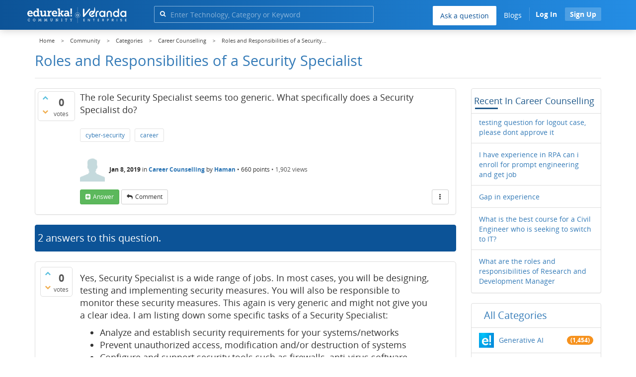

--- FILE ---
content_type: text/html; charset=utf-8
request_url: https://www.edureka.co/community/34999/roles-and-responsibilities-of-a-security-specialist?show=52504
body_size: 25327
content:
<!DOCTYPE html>
<html lang="en">
	<!-- Powered by Question2Answer - http://www.question2answer.org/ -->
	<head>
		<meta http-equiv="content-type" content="text/html; charset=utf-8">
		<meta charset="utf-8">
		<meta name="viewport" content="width=device-width, initial-scale=1">
		<title>Roles and Responsibilities of a Security Specialist | Edureka Community</title>
		
        <script>
            var refresh_hash ="1760679623";
            var edurekaurl ="www.edureka.co";
            var catTitle="Career Counselling";
            var clevertap_AccountId = "654-ZKZ-856Z";
            var clevertap_user_id = "";
            var clevertap_user_email = ""; 
            var clevertap_site_Title="Roles and Responsibilities of a Security Specialist";
            var donut_theme_url="https://www.edureka.co/community/qa-theme/Donut-theme";
            var donut_new_theme_url="https://d1jnx9ba8s6j9r.cloudfront.net/community/qa-theme/Donut-theme";
            var template="question";
            var askCategories =[];
            var track_utm_source = "";
            var recaptchaKey = "6Lf4mSYUAAAAAEaBoohSdOcvtcUgJg3Dad0R-0aj";
            var ECOM_CATEGORY_ID = "";
            var ecom_base_url = "https://www.edureka.co";
            var user_api_base_url = "https://api-user.edureka.co";
            var webinar_api_base_url = "https://api-webinars.edureka.co";
            var user_api_token = "775359ee06188eca9c8a47e216069a106ab082145a0311e42d323fc2799dcf67";
            
       </script>
		<script src="https://d1jnx9ba8s6j9r.cloudfront.net/community/qa-theme/Donut-theme/jsver.1760679623/js/edureka-clevertap.js" type="text/javascript"></script>
		<script src="https://d1jnx9ba8s6j9r.cloudfront.net/community/qa-theme/Donut-theme/jsver.1760679623/js/community_clevertap_events.js" type="text/javascript" defer></script>
		<script src="https://d1jnx9ba8s6j9r.cloudfront.net/community/qa-theme/Donut-theme/jsver.1760679623/js/community_clevertap_events_v2.js" type="text/javascript" defer></script>
		 
        <!-- Google Analytics -->
        <script>
            var community_user_id_ga = "null";
            (function (i, s, o, g, r, a, m) {
                i["GoogleAnalyticsObject"] = r;
                i[r] = i[r] || function () {
                    (i[r].q = i[r].q || []).push(arguments)
                }, i[r].l = 1 * new Date();
                a = s.createElement(o),
                        m = s.getElementsByTagName(o)[0];
                a.async = 1;
                a.src = g;
                m.parentNode.insertBefore(a, m)
            })(window, document, "script", "//www.google-analytics.com/analytics.js", "ga");

            ga("create", "UA-33865789-2", "auto");
            ga("set", "userId", community_user_id_ga); // Set the user ID using signed-in user_id.
            ga("send", "pageview");
        </script>
		<script src="https://d1jnx9ba8s6j9r.cloudfront.net/community/qa-theme/Donut-theme/jsver.1760679623/js/community_ga_events.js" type="text/javascript" defer></script>
		
        <script type="text/javascript">
            function createCookie(name, value, days) {
                var expires;

                if (days) {
                    var date = new Date();
                    date.setTime(date.getTime() + (days * 24 * 60 * 60 * 1000));
                    expires = "; expires=" + date.toGMTString();
                } else {
                    expires = "";
                }
                document.cookie = encodeURIComponent(name) + "=" + encodeURIComponent(value) + expires + "; path=/";
            }

            function readCookie(name) {
                var nameEQ = encodeURIComponent(name) + "=";
                var ca = document.cookie.split(";");
                for (var i = 0; i < ca.length; i++) {
                    var c = ca[i];
                    while (c.charAt(0) === " ")
                        c = c.substring(1, c.length);
                    if (c.indexOf(nameEQ) === 0)
                        return decodeURIComponent(c.substring(nameEQ.length, c.length));
                }
                return null;
            }

            if (!readCookie("f_l_i_s_p")) {
                createCookie("f_l_i_s_p", "https://www.edureka.co/community/34999/roles-and-responsibilities-of-a-security-specialist?show=52504", 0);
            }
        </script>
			<script src="https://d1jnx9ba8s6j9r.cloudfront.net/community/qa-theme/Donut-theme/jsver.1760679623/js/community_ga4_events.js" type="text/javascript" defer></script>
			<meta property="og:locale" content="en_US" >
			<meta property="og:title" content="Roles and Responsibilities of a Security Specialist">
			<meta property="og:type" content="article">
			<meta property="og:url" content="https://www.edureka.co/community/34999/roles-and-responsibilities-of-a-security-specialist">
			<meta property="fb:app_id" content="334689249900154" >
			<meta property="article:publisher" content="https://www.facebook.com/edurekaIN/" >
			<meta itemprop="name" content="Roles and Responsibilities of a Security Specialist">
			<meta name="twitter:card" content="summary_large_image" >
			<meta name="twitter:site" content="@edurekaIN" >
			<meta name="twitter:title" content="Roles and Responsibilities of a Security Specialist">
			<meta property="og:site_name" content="Edureka Community">
			<meta name="twitter:creator" content="@edurekaIN" > 
			<meta property="og:description" content="The role Security Specialist seems too generic. What specifically does a Security Specialist do?">
			<meta itemprop="description" content="The role Security Specialist seems too generic. What specifically does a Security Specialist do?">
			<meta name="twitter:description" content="The role Security Specialist seems too generic. What specifically does a Security Specialist do?">
			<meta property="og:image" content="https://d1jnx9ba8s6j9r.cloudfront.net/community/imgver.1760679623/categoryimages/27.webp">
			<meta property="og:image:width" content="815" >
			<meta property="og:image:height" content="476" >
			<meta itemprop="image" content="https://d1jnx9ba8s6j9r.cloudfront.net/community/imgver.1760679623/categoryimages/27.webp">
			<meta name="twitter:image" content="https://d1jnx9ba8s6j9r.cloudfront.net/community/imgver.1760679623/categoryimages/27.webp">
			<meta name="description" content="The role Security Specialist seems too generic. What specifically does a Security Specialist do?">
			<meta name="keywords" content="Career Counselling,cyber-security,career">
			<script src="https://accounts.google.com/gsi/client" defer></script>
			<script > var googleUser = {};
                                let googleButtonWrapper = null;
                                var enableGoogleSignIn = function() {
                                    google.accounts.id.initialize({
                                        client_id: "256344194969-339rculf5eu442p2if4r4p1c395alv33.apps.googleusercontent.com",
                                        callback: handleCredentialResponse
                                    });
                                    googleButtonWrapper = createFakeGoogleWrapper();
                                }; </script>
			<link rel="preload" href="https://d1jnx9ba8s6j9r.cloudfront.net/community/qa-theme/Donut-theme/fonts/OpenSans-Regular.woff?v=1.1.0" as="font" type="font/woff" crossorigin>
				<link rel="preload" href="https://d1jnx9ba8s6j9r.cloudfront.net/community/qa-theme/Donut-theme/fonts/OpenSans-Italic.woff?v=1.1.0" as="font" type="font/woff" crossorigin>
					<link rel="preload" href="https://d1jnx9ba8s6j9r.cloudfront.net/community/qa-theme/Donut-theme/fonts/OpenSans-Bold.woff?v=1.1.0" as="font" type="font/woff" crossorigin>
						<link rel="preload" href="https://d1jnx9ba8s6j9r.cloudfront.net/community/qa-theme/Donut-theme/fonts/OpenSans-BoldItalic.woff?v=1.1.0" as="font" type="font/woff" crossorigin>
							<link rel="preload" href="https://d1jnx9ba8s6j9r.cloudfront.net/community/qa-theme/Donut-theme/fonts/fontawesome-webfont.woff?v=4.2.0" as="font" type="font/woff" crossorigin>
								<link rel="stylesheet" type="text/css" href="https://d1jnx9ba8s6j9r.cloudfront.net/community/qa-theme/Donut-theme/cssver.1760679623/css/font-awesome.min.css?4.2.0">
								<link rel="stylesheet" type="text/css" href="https://d1jnx9ba8s6j9r.cloudfront.net/community/qa-theme/Donut-theme/cssver.1760679623/css/bootstrap.min.css?3.3.5">
								<link rel="stylesheet" type="text/css" href="https://d1jnx9ba8s6j9r.cloudfront.net/community/qa-theme/Donut-theme/cssver.1760679623/css/donut.css?1.6.2">
								<link rel="stylesheet" type="text/css" href="https://d1jnx9ba8s6j9r.cloudfront.net/community/qa-theme/Donut-theme/cssver.1760679623/css/signup.css?1.6.2">
								<link rel="stylesheet" type="text/css" href="https://d1jnx9ba8s6j9r.cloudfront.net/community/qa-theme/Donut-theme/cssver.1760679623/css/open-sans.css?1.6.2">
								<link rel="stylesheet" TYPE="text/css" href="https://www.edureka.co/community/qa-plugin/q2a-breadcrumbs-master/css/default.css">
								<link rel="stylesheet" href="https://www.edureka.co/community/qa-plugin/q2a-ultimate-widgets/widgets/recent_posts/styles/snow.css">
								
					<!-- HTML5 shim and Respond.js IE8 support of HTML5 elements and media queries -->
					   <!--[if lt IE 9]>
					     <script src="https://oss.maxcdn.com/html5shiv/3.7.2/html5shiv.min.js defer"></script>
					     <script src="https://oss.maxcdn.com/respond/1.4.2/respond.min.js defer"></script>
					<![endif]-->
				
								<link rel="canonical" href="https://www.edureka.co/community/34999/roles-and-responsibilities-of-a-security-specialist">
								<link rel="search" type="application/opensearchdescription+xml" title="Edureka Community" href="../opensearch.xml">
								<!-- Global site tag (gtag.js) - Google Analytics -->
<script async defer src="https://www.googletagmanager.com/gtag/js?id=UA-108517196-1"></script>
<script defer src="https://www.googletagmanager.com/gtag/js?id=G-6JVFN5CRMW"></script>
<script>
    window.dataLayer = window.dataLayer || [];
    function gtag(){dataLayer.push(arguments);}
    gtag('js', new Date());
    gtag('config', 'UA-108517196-1');
   gtag('config',"G-6JVFN5CRMW");
</script>
<link rel="shortcut icon" href="https://d1jnx9ba8s6j9r.cloudfront.net/imgver.1512806340/img/favicon.ico" type="image/x-icon">
								<script>
								var qa_root = '..\/';
								var qa_request = '34999\/roles-and-responsibilities-of-a-security-specialist';
								var qa_wysiwyg_editor_config = {
									filebrowserImageUploadUrl: '..\/wysiwyg-editor-upload?qa_only_image=1',
									defaultLanguage: 'en',
									language: ''
								};
								function qa_display_rule_1(first) {
									var e=document.getElementById('a_notify');
									var a_notify=e && (e.checked || (e.options && e.options[e.selectedIndex].value));
									var e=document.getElementById('a_email_display');
									if (e) { var d=(a_notify); if (first || (e.nodeName=='SPAN')) { e.style.display=d ? '' : 'none'; } else { if (d) { $(e).fadeIn(); } else { $(e).fadeOut(); } } }
									var e=document.getElementById('a_email_shown');
									if (e) { var d=(a_notify); if (first || (e.nodeName=='SPAN')) { e.style.display=d ? '' : 'none'; } else { if (d) { $(e).fadeIn(); } else { $(e).fadeOut(); } } }
									var e=document.getElementById('a_email_hidden');
									if (e) { var d=(!a_notify); if (first || (e.nodeName=='SPAN')) { e.style.display=d ? '' : 'none'; } else { if (d) { $(e).fadeIn(); } else { $(e).fadeOut(); } } }
								}
								function qa_display_rule_2(first) {
									var e=document.getElementById('c34999_notify');
									var c34999_notify=e && (e.checked || (e.options && e.options[e.selectedIndex].value));
									var e=document.getElementById('c34999_email_display');
									if (e) { var d=(c34999_notify); if (first || (e.nodeName=='SPAN')) { e.style.display=d ? '' : 'none'; } else { if (d) { $(e).fadeIn(); } else { $(e).fadeOut(); } } }
									var e=document.getElementById('c34999_email_shown');
									if (e) { var d=(c34999_notify); if (first || (e.nodeName=='SPAN')) { e.style.display=d ? '' : 'none'; } else { if (d) { $(e).fadeIn(); } else { $(e).fadeOut(); } } }
									var e=document.getElementById('c34999_email_hidden');
									if (e) { var d=(!c34999_notify); if (first || (e.nodeName=='SPAN')) { e.style.display=d ? '' : 'none'; } else { if (d) { $(e).fadeIn(); } else { $(e).fadeOut(); } } }
								}
								function qa_display_rule_3(first) {
									var e=document.getElementById('c35004_notify');
									var c35004_notify=e && (e.checked || (e.options && e.options[e.selectedIndex].value));
									var e=document.getElementById('c35004_email_display');
									if (e) { var d=(c35004_notify); if (first || (e.nodeName=='SPAN')) { e.style.display=d ? '' : 'none'; } else { if (d) { $(e).fadeIn(); } else { $(e).fadeOut(); } } }
									var e=document.getElementById('c35004_email_shown');
									if (e) { var d=(c35004_notify); if (first || (e.nodeName=='SPAN')) { e.style.display=d ? '' : 'none'; } else { if (d) { $(e).fadeIn(); } else { $(e).fadeOut(); } } }
									var e=document.getElementById('c35004_email_hidden');
									if (e) { var d=(!c35004_notify); if (first || (e.nodeName=='SPAN')) { e.style.display=d ? '' : 'none'; } else { if (d) { $(e).fadeIn(); } else { $(e).fadeOut(); } } }
								}
								function qa_display_rule_4(first) {
									var e=document.getElementById('c52504_notify');
									var c52504_notify=e && (e.checked || (e.options && e.options[e.selectedIndex].value));
									var e=document.getElementById('c52504_email_display');
									if (e) { var d=(c52504_notify); if (first || (e.nodeName=='SPAN')) { e.style.display=d ? '' : 'none'; } else { if (d) { $(e).fadeIn(); } else { $(e).fadeOut(); } } }
									var e=document.getElementById('c52504_email_shown');
									if (e) { var d=(c52504_notify); if (first || (e.nodeName=='SPAN')) { e.style.display=d ? '' : 'none'; } else { if (d) { $(e).fadeIn(); } else { $(e).fadeOut(); } } }
									var e=document.getElementById('c52504_email_hidden');
									if (e) { var d=(!c52504_notify); if (first || (e.nodeName=='SPAN')) { e.style.display=d ? '' : 'none'; } else { if (d) { $(e).fadeIn(); } else { $(e).fadeOut(); } } }
								}
								var qa_oldonload = window.onload;
								window.onload = function() {
									if (typeof qa_oldonload == 'function')
										qa_oldonload();
									
									jQuery('#a_notify').click(function() {
										qa_display_rule_1(false);
									});
									qa_display_rule_1(true);
									
									document.getElementById('anew').qa_load=function() { if (qa_ckeditor_a_content = CKEDITOR.replace('a_content', qa_wysiwyg_editor_config)) { qa_ckeditor_a_content.setData(document.getElementById('a_content_ckeditor_data').value); document.getElementById('a_content_ckeditor_ok').value = 1; } };
									document.getElementById('anew').qa_focus=function() { if (qa_ckeditor_a_content) qa_ckeditor_a_content.focus(); };
									
									jQuery('#c34999_notify').click(function() {
										qa_display_rule_2(false);
									});
									qa_display_rule_2(true);
									
									document.getElementById('c34999').qa_load=function() { if (qa_ckeditor_c34999_content = CKEDITOR.replace('c34999_content', qa_wysiwyg_editor_config)) { qa_ckeditor_c34999_content.setData(document.getElementById('c34999_content_ckeditor_data').value); document.getElementById('c34999_content_ckeditor_ok').value = 1; } };
									document.getElementById('c34999').qa_focus=function() { if (qa_ckeditor_c34999_content) qa_ckeditor_c34999_content.focus(); };
									
									jQuery('#c35004_notify').click(function() {
										qa_display_rule_3(false);
									});
									qa_display_rule_3(true);
									
									document.getElementById('c35004').qa_load=function() { if (qa_ckeditor_c35004_content = CKEDITOR.replace('c35004_content', qa_wysiwyg_editor_config)) { qa_ckeditor_c35004_content.setData(document.getElementById('c35004_content_ckeditor_data').value); document.getElementById('c35004_content_ckeditor_ok').value = 1; } };
									document.getElementById('c35004').qa_focus=function() { if (qa_ckeditor_c35004_content) qa_ckeditor_c35004_content.focus(); };
									
									jQuery('#c52504_notify').click(function() {
										qa_display_rule_4(false);
									});
									qa_display_rule_4(true);
									
									document.getElementById('c52504').qa_load=function() { if (qa_ckeditor_c52504_content = CKEDITOR.replace('c52504_content', qa_wysiwyg_editor_config)) { qa_ckeditor_c52504_content.setData(document.getElementById('c52504_content_ckeditor_data').value); document.getElementById('c52504_content_ckeditor_ok').value = 1; } };
									document.getElementById('c52504').qa_focus=function() { if (qa_ckeditor_c52504_content) qa_ckeditor_c52504_content.focus(); };
								};
								</script>
								<script src="https://www.edureka.co/community/qa-content/jquery-3.3.1.min.js"></script>
								<script src="https://www.edureka.co/community/qa-content/qa-page.js?1.7.5"></script>
								<script src="https://www.edureka.co/community/qa-content/qa-question.js?1.7.5"></script>
								<script src="../qa-plugin/wysiwyg-editor/ckeditor/ckeditor.js?1.7.5" defer></script>
								<script src="https://d1jnx9ba8s6j9r.cloudfront.net/community/qa-theme/Donut-theme/jsver.1760679623/js/bootstrap.min.js?3.3.5" type="text/javascript" defer></script>
								<script src="https://d1jnx9ba8s6j9r.cloudfront.net/community/qa-theme/Donut-theme/jsver.1760679623/js/donut.js?1.6.2" type="text/javascript" defer></script>
								<script src="https://d1jnx9ba8s6j9r.cloudfront.net/community/qa-theme/Donut-theme/jsver.1760679623/js/formValidation.js?1.6.2" type="text/javascript" defer></script>
								<script src="https://d1jnx9ba8s6j9r.cloudfront.net/community/qa-theme/Donut-theme/jsver.1760679623/js/bootstrapValidator.js?1.6.2" type="text/javascript" defer></script>
								<script src="https://d1jnx9ba8s6j9r.cloudfront.net/community/qa-theme/Donut-theme/jsver.1760679623/js/social-signup.js?1.6.2" type="text/javascript" defer></script>
								<script src="https://d1jnx9ba8s6j9r.cloudfront.net/community/qa-theme/Donut-theme/jsver.1760679623/js/lazyImages.js?1.6.2" type="text/javascript" defer></script>
								<script src="https://d1jnx9ba8s6j9r.cloudfront.net/community/qa-theme/Donut-theme/jsver.1760679623/js/lazyloadContent.js?1.6.2" type="text/javascript" defer></script>
								<script>uw_ajax_url = "https://www.edureka.co/community/qa-plugin/q2a-ultimate-widgets/ajax.php";</script>
								
						<style>
						
						</style>
							</head>
							<body
								class="qa-template-question qa-category-27 qa-body-js-off"
								>
								<p class="new_request" style="display:none">34999/roles-and-responsibilities-of-a-security-specialist</p>
								<script>
									var b=document.getElementsByTagName('body')[0];
									b.className=b.className.replace('qa-body-js-off', 'qa-body-js-on');
								</script>
								        <header id="nav-header" class="comm_hdr">
            <nav id="nav" class="navbar navbar-static-top fixed"
                 role="navigation" data-spy="affix" data-offset-top="120">
                <div class="container no-padding">
                    <div class="navbar-header mob_navhd_bx">
                        <button type="button" class="navbar-toggle collapsed" data-toggle="collapse"
                                data-target=".navbar-collapse">
                            <span class="sr-only">Toggle navigation</span>
                            <span class="glyphicon glyphicon-menu-hamburger"></span>
                        </button>
                    </div>
                    <div class="logo-wrapper logo-wrapper_mob">
                        								<div class="qa-logo">
									<a href="https://www.edureka.co" class="qa-logo-link edureka"><img src="https://www.edureka.co/img/Edureka_Community_Logo.webp" alt="edu-community" class="img-responsive edu-comminity-logo-desk desk_lg_bx" style="width:200px;height:33px"></a>
								</div>
                    </div>
                    <div class="col-lg-5 col-md-4 col-sm-4 col-xs-2  custom-search hidden-xs">
                        								<div class="side-search-bar hidden-xs">
									<form class="search-form" role="form" method="get" action="../search" aria-label="search-from">
										
										<div class="input-group">
											<input type="text" name="q" value="" class="qa-search-field form-control" placeholder="Enter Technology, Category or Keyword ">
											<span class="input-group-btn">
												<button type="submit" value="" class="btn qa-search-button" aria-label="search"><span class="fa fa-search"></span></button>
											</span>
										</div>
									</form>
								</div>
                    </div>

                    <div class="col-sm-5 navbar-collapse collapse main-nav navbar-right">
                        <ul class="nav navbar-nav inner-drop-nav mobin-drop-nav">

                                                        <!--                                 <li><a target="_blank" href="https://www.edureka.co/corporate-training">Corporate Training</a></li>
                                                            <li> <a target="_blank"  href="https://www.edureka.co/all-courses">Courses</a></li>
                            -->                                                  <li><div class="menu-back-close-btn visible-xs"><i class="fa fa-angle-left" aria-hidden="true"></i> Back</div></li>
                            <li class="ask_qa_bx"><a href='https://www.edureka.co/community/ask' target="_blank" class="ga-ask-question" data-page="Threads Page">Ask a question</a></li>
                            <li class="blg_bx"><a href='https://www.edureka.co/blog/' target="_blank">Blogs</a></li>
                            <li><div class="open-categories-btn-nav visible-xs">Browse Categories <i class="fa fa-angle-right" aria-hidden="true"></i></div>
                                <ul class="browse-category-section-nav visible-xs">
                                    <li><div class="categories-back-btn-nav"><i class="fa fa-angle-left" aria-hidden="true"></i> Browse Categories</div></li>
                                    <li><a href="https://www.edureka.co/community/generative-ai">Generative AI</a></li><li><a href="https://www.edureka.co/community/power-bi">Power BI</a></li><li><a href="https://www.edureka.co/community/devops-and-agile">DevOps & Agile</a></li><li><a href="https://www.edureka.co/community/category-data-science">Data Science</a></li><li><a href="https://www.edureka.co/community/chatgpt">ChatGPT</a></li><li><a href="https://www.edureka.co/community/cyber-security-&-ethical-hacking">Cyber Security & Ethical Hacking</a></li><li><a href="https://www.edureka.co/community/data-science">Data Analytics</a></li><li><a href="https://www.edureka.co/community/cloud-computing">Cloud Computing</a></li><li><a href="https://www.edureka.co/community/machine-learning">Machine Learning</a></li><li><a href="https://www.edureka.co/community/pmp">PMP</a></li><li><a href="https://www.edureka.co/community/python">Python</a></li><li><a href="https://www.edureka.co/community/salesforce">SalesForce</a></li><li><a href="https://www.edureka.co/community/selenium">Selenium</a></li><li><a href="https://www.edureka.co/community/software-testing">Software Testing</a></li><li><a href="https://www.edureka.co/community/tableau">Tableau</a></li><li><a href="https://www.edureka.co/community/web-development">Web Development</a></li><li><a href="https://www.edureka.co/community/ui-ux-design-certification-course">UI UX Design</a></li><li><a href="https://www.edureka.co/community/java">Java</a></li><li><a href="https://www.edureka.co/community/azure">Azure</a></li><li><a href="https://www.edureka.co/community/database">Database</a></li><li><a href="https://www.edureka.co/community/big-data-hadoop">Big Data Hadoop</a></li><li><a href="https://www.edureka.co/community/blockchain">Blockchain</a></li><li><a href="https://www.edureka.co/community/digital-marketing">Digital Marketing</a></li><li><a href="https://www.edureka.co/community/c#">C#</a></li><li><a href="https://www.edureka.co/community/c">C++</a></li><li><a href="https://www.edureka.co/community/iot-internet-of-things">IoT (Internet of Things)</a></li><li><a href="https://www.edureka.co/community/kotlin">Kotlin</a></li><li><a href="https://www.edureka.co/community/linux-administration">Linux Administration</a></li><li><a href="https://www.edureka.co/community/microstrategy">MicroStrategy</a></li><li><a href="https://www.edureka.co/community/mobile-development">Mobile Development</a></li><li><a href="https://www.edureka.co/community/others">Others</a></li><li><a href="https://www.edureka.co/community/rpa">RPA</a></li><li><a href="https://www.edureka.co/community/talend">Talend</a></li><li><a href="https://www.edureka.co/community/typesript">TypeSript</a></li><li><a href="https://www.edureka.co/community/apache-kafka">Apache Kafka</a></li><li><a href="https://www.edureka.co/community/apache-spark">Apache Spark</a></li><li><a href="https://www.edureka.co/community/career-counselling">Career Counselling</a></li><li><a href="https://www.edureka.co/community/events-&-trending-topics">Events & Trending Topics</a></li><li><a href="https://www.edureka.co/community/ask-us-anything">Ask us Anything!</a></li>                                </ul>
                            </li>

                            

                                                            <li class="donut-navigation pull-right login_before">
                                    
<ul class="nav navbar-nav navbar-right login-nav">
    <li class="dropdown login-dropdown login active btn_align_community_signin community_sign_btn_align">
        <button type="button" class="signin_submit_btn navbar-login-button btn-normal communtity_sig_btn_height btn signIn_popup ga-login-header-click" data-page="Threads Page">Log In</button>
        <button type="button" class="signin_submit_btn navbar-login-button btn-warning communtity_sig_btn_height btn signUp_popup ga-signup-header-click" data-page="Threads Page">Sign Up</button>

<!--        <ul class="dropdown-menu" role="menu" id="login-dropdown-menu">
                        
                                        <li>
                    <div class="login-or">
                        <hr class="hr-or colorgraph">
                        <span class="span-or">or</span>
                    </div>
                </li>
                          
           <form role="form" action=""
                  method="post">
                <li>
                    <label>
                                            </label>
                    <input type="text" class="form-control" id="qa-userid" name="emailhandle"
                           placeholder="">
                </li>

                <li>
                    <label>
                                            </label>
                    <input type="password" class="form-control" id="qa-password" name="password"
                           placeholder="">
                </li>
                <li>
                    <label class="checkbox inline">
                        <input type="checkbox" name="remember" id="qa-rememberme"
                               value="1">                     </label>
                </li>
                <li class="hidden">
                    <input type="hidden" name="code"
                           value="">
                </li>
                <li>
                    <button type="submit" value="" id="qa-login" name="dologin" class="btn btn-primary btn-block">
                                            </button>
                </li>
                <li class="forgot-password">
                    <a href=""></a>
                    |
                    <a href=""></a>
                </li>
            </form>
                
        </ul>-->
    </li>
</ul>
                                </li>
                                                       

                        </ul>
                    </div>
                </div>
                <div class="slideroverlay"></div>
            </nav>
        </header>
        
												<div class="container">
													<div class="top-divider"></div>
												</div>
												<div class="container visible-xs">
													<div class="top-search-bar">
														<form class="search-form" role="form" method="get" action="../search" aria-label="search-from">
															
															<div class="input-group">
																<input type="text" name="q" value="" class="qa-search-field form-control" placeholder="Enter Technology, Category or Keyword ">
																<span class="input-group-btn">
																	<button type="submit" value="" class="btn qa-search-button" aria-label="search"><span class="fa fa-search"></span></button>
																</span>
															</div>
														</form>
													</div>
												</div>
												<main class="donut-masthead">
													<div class="container">
													</div>
													<div class="container">
														<div class="qa-widgets-full qa-widgets-full-top">
															<div class="qa-widget-full qa-widget-full-top">
																<div class="breadcrumb-wrapper">
																	<ul class="breadcrumb clearfix" itemscope itemtype="http://schema.org/BreadcrumbList">
																		<li itemprop="itemListElement" itemscope itemtype="http://schema.org/ListItem"><a href="https://www.edureka.co" itemprop="item"><span itemprop="name">Home</span></a><meta itemprop="position" content="1"></li>
																			<li breadcrumbs-home itemprop="itemListElement" itemscope itemtype="http://schema.org/ListItem" ><a href="https://www.edureka.co/community/" itemprop="item" > <span itemprop="name"> Community </span></a><meta itemprop="position" content="2"></li>
																				<li breadcrumbs-question itemprop="itemListElement" itemscope itemtype="http://schema.org/ListItem" ><a href="https://www.edureka.co/community/categories" itemprop="item" > <span itemprop="name"> Categories </span></a><meta itemprop="position" content="3"></li>
																					<li breadcrumbs-question itemprop="itemListElement" itemscope itemtype="http://schema.org/ListItem" ><a href="https://www.edureka.co/community/career-counselling" itemprop="item" > <span itemprop="name"> Career Counselling </span></a><meta itemprop="position" content="4"></li>
																						<li breadcrumbs-question itemprop="itemListElement" itemscope itemtype="http://schema.org/ListItem" ><span itemprop="name"> Roles and Responsibilities of a Security... </span><meta itemprop="position" content="5"></li>
																						</ul>
																					</div>
																				</div>
																			</div>
																			
																			<div class="page-title">
																				<h1>
																					<span class="entry-title">Roles and Responsibilities of a Security Specialist</span>
																				</h1>
																			</div>
																		</div>
																	</main>
																	<div class="qa-body-wrapper container">
																		
																		<div class="qa-header clearfix">
																			<div class="qa-header-clear clearfix">
																			</div>
																		</div> <!-- END qa-header -->
																		
																		<div class="qa-main-shadow clearfix">
																			
																			<div class="qa-main-wrapper clearfix row">
																				
																				<div class="qa-main col-md-9 col-xs-12 pull-left">
																					<div class="qa-part-q-view">
																						<div class="qa-q-view  hentry question" id="q34999">
																							<form method="post" action="../34999/roles-and-responsibilities-of-a-security-specialist?show=52504">
																								<div class="qa-q-view-stats">
																									<div class="qa-voting qa-voting-net" id="voting_34999">
																										<div class="qa-vote-buttons qa-vote-buttons-net">
																										<button title="Click to vote up" name="vote_34999_1_q34999" data-questionId="34999" data-questiontitle="Roles and Responsibilities of a Security Specialist" data-position="" data-category="Career Counselling"onclick="return qa_vote_click(this);" type="submit" value="+" class="qa-vote-first-button qa-vote-up-button"> <span class="fa fa-chevron-up"></span> </button>
																									<button title="Click to vote down" name="vote_34999_-1_q34999"data-questionId="34999" data-questiontitle="Roles and Responsibilities of a Security Specialist" data-position="" data-category="Career Counselling"onclick="return qa_vote_click(this);" type="submit" value="&ndash;" class="qa-vote-second-button qa-vote-down-button"> <span class="fa fa-chevron-down"></span> </button>
																								</div>
																								<div class="qa-vote-count qa-vote-count-net">
																									<span class="qa-netvote-count">
																										<span class="qa-netvote-count-data">0<span class="votes-up"><span class="value-title" title="0"></span></span><span class="votes-down"><span class="value-title" title="0"></span></span></span><span class="qa-netvote-count-pad"> votes</span>
																									</span>
																								</div>
																								<div class="qa-vote-clear clearfix">
																								</div>
																							</div>
																						</div>
																						<input type="hidden" name="code" value="0-1765462896-0c9a94d16555669b823d6d5e96261db99e5c0a61">
																					</form>
																					<div class="qa-q-view-main">
																						<form method="post" action="../34999/roles-and-responsibilities-of-a-security-specialist?show=52504">
																							<div class="qa-q-view-content">
																								<a name="34999"></a><div class="entry-content">The role Security Specialist seems too generic. What specifically does a Security Specialist do?</div>
																							</div>
																							<div class="qa-q-view-tags clearfix ga-tags" data-category="Career Counselling">
																								<ul class="qa-q-view-tag-list">
																									<li class="qa-q-view-tag-item"><a href="../tag/cyber-security" rel="tag" class="ga-tag-link qa-tag-link" data-questionTitle="Roles and Responsibilities of a Security Specialist" data-category="Career Counselling" data-questionId="34999">cyber-security</a></li>
																									<li class="qa-q-view-tag-item"><a href="../tag/career" rel="tag" class="ga-tag-link qa-tag-link" data-questionTitle="Roles and Responsibilities of a Security Specialist" data-category="Career Counselling" data-questionId="34999">career</a></li>
																								</ul>
																							</div>
																							<span class="qa-q-view-avatar-meta ga-link" data-category="Career Counselling">
																								<span class="qa-q-view-avatar">
																									<img data-src="https://d1jnx9ba8s6j9r.cloudfront.net/community/qa-theme/Donut-theme/imgver.1760679623/images/default-profile-pic.webp"width="50" height="50" class="lazyImages qa-avatar-image" alt="">
																								</span>
																								<span class="qa-q-view-meta">
																									<span class="qa-q-view-when">
																										<span class="qa-q-view-when-data"><span class="published updated"><span class="value-title" title="2019-01-08T11:10:47+0000">Jan 8, 2019</span></span></span>
																									</span>
																									<span class="qa-q-view-where">
																										<span class="qa-q-view-where-pad">in </span><span class="qa-q-view-where-data"><a href="../career-counselling" class="ga-cat-link qa-category-link">Career Counselling</a></span>
																									</span>
																									<span class="qa-q-view-who">
																										<span class="qa-q-view-who-pad">by </span>
																									<span class="qa-q-view-who-data"><span class="vcard author"><a href="../user/513259" class="qa-user-link ga-click-user-link">Haman</a></span></span><span class=" breakitem visible-xs"></br></span>
																									<span class="qa-q-view-who-points">
																										<span class="qa-q-view-who-points-pad">&bull;&nbsp;</span><span class="qa-q-view-who-points-data">660</span><span class="qa-q-view-who-points-pad"> points </span>
																									</span>
																								</span>
																								<span class="qa-q-item-view-count">
																									&bull;
																									<span class="q-item-view">
																										<span class="q-item-view-data">1,902</span><span class="q-item-view-pad"> views</span>
																									</span>
																								</span>
																							</span>
																						</span>
																						<div class="qa-q-view-buttons clearfix">
																							<div class="default-buttons pull-left">
																								<button name="q_doanswer" data-questionId="34999" data-category="Career Counselling" data-questionTitle="Roles and Responsibilities of a Security Specialist" id="q_doanswer" onclick="return qa_toggle_element('anew')" title="Answer this question" type="submit" class="qa-form-light-button qa-form-light-button-answer">answer</button>
																								<button name="q_docomment" data-questionId="34999" data-category="Career Counselling" data-questionTitle="Roles and Responsibilities of a Security Specialist" onclick="return qa_toggle_element('c34999')" title="Add a comment on this question" type="submit" class="qa-form-light-button qa-form-light-button-comment">comment</button>
																							</div>
																							<div class="action-buttons pull-right">
																								<div class="btn-group">
																									<button type="button" class="qa-form-light-button dropdown-toggle" data-toggle="dropdown" aria-haspopup="true" aria-expanded="false" title="More actions" aria-label="More Actions">
																										<span class="glyphicon glyphicon-option-vertical"></span>
																									</button>
																									<ul class="dropdown-menu action-buttons-dropdown">
																										<li>
																											<button name="q_doflag" onclick="qa_show_waiting_after(this, false);" title="Flag this question as spam or inappropriate" type="submit" class="qa-form-light-button qa-form-light-button-flag">flag</button>
																											
																										</li>
																									</ul>
																								</div>
																							</div>
																						</div>
																						
																						<div class="qa-q-view-c-list" style="display:none;" id="c34999_list">
																						</div> <!-- END qa-c-list -->
																						
																						<input type="hidden" name="code" value="0-1765462896-c9e3cc302eb84d80cec44b5617a9b9fd38d4ae54">
																						<input type="hidden" name="qa_click" value="">
																					</form>
																					<div class="qa-c-form" id="c34999" style="display:none;">
																						<h2>Your comment on this question:</h2>
																						<form method="post" action="../34999/roles-and-responsibilities-of-a-security-specialist?show=52504" name="c_form_34999">
																							<table class="qa-form-tall-table">
																								<tr>
																									<td class="qa-form-tall-data">
																										<input name="c34999_content_ckeditor_ok" id="c34999_content_ckeditor_ok" type="hidden" value="0"><input name="c34999_content_ckeditor_data" id="c34999_content_ckeditor_data" type="hidden" value="">
																										<textarea name="c34999_content" rows="4" cols="40" class="qa-form-tall-text  form-control"></textarea>
																									</td>
																								</tr>
																								<tr>
																									<td class="qa-form-tall-label">
																										Your name to display (optional):
																									</td>
																								</tr>
																								<tr>
																									<td class="qa-form-tall-data">
																										<input name="c34999_name" type="text" value="" class="qa-form-tall-text form-control">
																									</td>
																								</tr>
																								<tr>
																									<td class="qa-form-tall-label">
																										<label>
																											<input name="c34999_notify" id="c34999_notify" onclick="if (document.getElementById('c34999_notify').checked) document.getElementById('c34999_email').focus();" type="checkbox" value="1" checked class="qa-form-tall-checkbox">
																											<span id="c34999_email_shown">Email me at this address if a comment is added after mine:</span><span id="c34999_email_hidden" style="display:none;">Email me if a comment is added after mine</span>
																										</label>
																									</td>
																								</tr>
																								<tbody id="c34999_email_display">
																									<tr>
																										<td class="qa-form-tall-data">
																											<input name="c34999_email" id="c34999_email" type="text" value="" class="qa-form-tall-text form-control">
																											<div class="qa-form-tall-note">Privacy: Your email address will only be used for sending these notifications.</div>
																										</td>
																									</tr>
																								</tbody>
																								<tr>
																									<td colspan="1" class="qa-form-tall-buttons ">
																										<button onclick="if (qa_ckeditor_c34999_content) qa_ckeditor_c34999_content.updateElement(); return qa_submit_comment(34999, 34999, this,'Roles and Responsibilities of a Security Specialist','Career Counselling',);" title="" type="submit" class="qa-form-tall-button qa-form-tall-button-comment">Add comment</button>
																										<button name="docancel" onclick="return qa_toggle_element()" title="" type="submit" class="qa-form-tall-button qa-form-tall-button-cancel">Cancel</button>
																									</td>
																								</tr>
																							</table>
																							<input type="hidden" name="c34999_editor" value="WYSIWYG Editor">
																							<input type="hidden" name="c34999_doadd" value="1">
																							<input type="hidden" name="c34999_code" value="0-1765462896-0e0f6f8329d3911acd4d9dc53638b30e87126ba3">
																						</form>
																					</div> <!-- END qa-c-form -->
																					
																				</div> <!-- END qa-q-view-main -->
																				<div class="qa-q-view-clear clearfix">
																				</div>
																			</div> <!-- END qa-q-view -->
																			
																		</div>
																		<div class="qa-part-a-form">
																			<h2 id="a_list_title">2 answers to this question.</h2>
																			<div class="qa-a-form" id="anew" style="display:none;">
																				<h2>Your answer</h2>
																				<form method="post" action="../34999/roles-and-responsibilities-of-a-security-specialist?show=52504" name="a_form">
																					<table class="qa-form-tall-table">
																						<tr>
																							<td class="qa-form-tall-data">
																								<input name="a_content_ckeditor_ok" id="a_content_ckeditor_ok" type="hidden" value="0"><input name="a_content_ckeditor_data" id="a_content_ckeditor_data" type="hidden" value="">
																								<textarea name="a_content" rows="12" cols="40" class="qa-form-tall-text  form-control"></textarea>
																							</td>
																						</tr>
																						<tr>
																							<td class="qa-form-tall-label">
																								Your name to display (optional):
																							</td>
																						</tr>
																						<tr>
																							<td class="qa-form-tall-data">
																								<input name="a_name" type="text" value="" class="qa-form-tall-text form-control">
																							</td>
																						</tr>
																						<tr>
																							<td class="qa-form-tall-label">
																								<label>
																									<input name="a_notify" id="a_notify" onclick="if (document.getElementById('a_notify').checked) document.getElementById('a_email').focus();" type="checkbox" value="1" checked class="qa-form-tall-checkbox">
																									<span id="a_email_shown">Email me at this address if my answer is selected or commented on:</span><span id="a_email_hidden" style="display:none;">Email me if my answer is selected or commented on</span>
																								</label>
																							</td>
																						</tr>
																						<tbody id="a_email_display">
																							<tr>
																								<td class="qa-form-tall-data">
																									<input name="a_email" id="a_email" type="text" value="" class="qa-form-tall-text form-control">
																									<div class="qa-form-tall-note">Privacy: Your email address will only be used for sending these notifications.</div>
																								</td>
																							</tr>
																						</tbody>
																						<tr>
																							<td colspan="1" class="qa-form-tall-buttons ">
																								<button onclick="if (qa_ckeditor_a_content) qa_ckeditor_a_content.updateElement(); return qa_submit_answer(34999, this,'Roles and Responsibilities of a Security Specialist','Career Counselling');" title="" type="submit" class="qa-form-tall-button qa-form-tall-button-answer">Add answer</button>
																								<button name="docancel" onclick="return qa_toggle_element();" title="" type="submit" class="qa-form-tall-button qa-form-tall-button-cancel">Cancel</button>
																							</td>
																						</tr>
																					</table>
																					<input type="hidden" name="a_editor" value="WYSIWYG Editor">
																					<input type="hidden" name="a_doadd" value="1">
																					<input type="hidden" name="code" value="0-1765462896-53975ee599349a9a3f078f6d49afb3a889ff1b5a">
																				</form>
																			</div> <!-- END qa-a-form -->
																			
																		</div>
																		<div class="qa-part-a-list">
																			<div class="qa-a-list" id="a_list">
																				
																				<div class="qa-a-list-item  hentry answer" id="a35004">
																					<form method="post" action="../34999/roles-and-responsibilities-of-a-security-specialist?show=52504">
																						<div class="qa-voting qa-voting-net" id="voting_35004">
																							<div class="qa-vote-buttons qa-vote-buttons-net">
																							<button title="Click to vote up" name="vote_35004_1_a35004" data-questionId="35004" data-questiontitle="Roles and Responsibilities of a Security Specialist" data-position="1" data-category="Career Counselling"onclick="return qa_vote_click(this);" type="submit" value="+" class="qa-vote-first-button qa-vote-up-button"> <span class="fa fa-chevron-up"></span> </button>
																						<button title="Click to vote down" name="vote_35004_-1_a35004"data-questionId="35004" data-questiontitle="Roles and Responsibilities of a Security Specialist" data-position="1" data-category="Career Counselling"onclick="return qa_vote_click(this);" type="submit" value="&ndash;" class="qa-vote-second-button qa-vote-down-button"> <span class="fa fa-chevron-down"></span> </button>
																					</div>
																					<div class="qa-vote-count qa-vote-count-net">
																						<span class="qa-netvote-count">
																							<span class="qa-netvote-count-data">0<span class="votes-up"><span class="value-title" title="0"></span></span><span class="votes-down"><span class="value-title" title="0"></span></span></span><span class="qa-netvote-count-pad"> votes</span>
																						</span>
																					</div>
																					<div class="qa-vote-clear clearfix">
																					</div>
																				</div>
																				<input type="hidden" name="code" value="0-1765462896-0c9a94d16555669b823d6d5e96261db99e5c0a61">
																			</form>
																			<div class="qa-a-item-main">
																				<form method="post" action="../34999/roles-and-responsibilities-of-a-security-specialist?show=52504">
																					<div class="qa-a-selection">
																					</div>
																					<div class="qa-a-item-content">
																						<a name="35004"></a><div class="entry-content">


<p>Yes,&nbsp;Security Specialist is a wide range of jobs. In most cases, you will be designing, testing and implementing security measures. You will also be responsible to monitor these security measures. This again is very generic and might not give you a clear idea.&nbsp;I am listing down some specific tasks of a&nbsp;Security Specialist:</p>

<ul>

<li>Analyze and establish security requirements for your systems/networks</li>

<li>Prevent unauthorized access, modification and/or destruction of systems</li>

<li>Configure and support security tools such as firewalls, anti-virus software, patch management systems, etc.</li>

<li>Performing&nbsp;vulnerability testing, risk analyses, and security assessments</li>

<li>Train fellow employees in security awareness, protocols, and procedures</li>

<li>Conduct audits to ensure operational security</li>

<li>Research new security techniques, and recommend security upgrades</li></ul>

<div>To know more join our&nbsp;<a rel="dofollow" href="https://www.edureka.co/cybersecurity-certification-training">Cyber Security Online Course</a>&nbsp;today.</div>
</div>
																					</div>
																					<span class="qa-a-item-avatar-meta ga-link" data-category="Career Counselling">
																						<span class="qa-a-item-avatar">
																							<img data-src="https://d1jnx9ba8s6j9r.cloudfront.net/community/qa-theme/Donut-theme/imgver.1760679623/images/default-profile-pic.webp"width="40" height="40" class="lazyImages qa-avatar-image" alt="">
																						</span>
																						<span class="qa-a-item-meta">
																							<a rel="nofollow" href="../34999/roles-and-responsibilities-of-a-security-specialist?show=35004#a35004" class="qa-a-item-what">answered</a>
																							<span class="qa-a-item-when">
																								<span class="qa-a-item-when-data"><span class="published updated"><span class="value-title" title="2019-01-08T11:31:48+0000">Jan 8, 2019</span></span></span>
																							</span>
																							<span class="qa-a-item-who">
																								<span class="qa-a-item-who-pad">by </span>
																							<span class="qa-a-item-who-data">Nilaye</span><span class=" breakitem visible-xs"></br></span>
																						</span>
																					</span>
																				</span>
																				<div class="qa-a-item-buttons clearfix">
																					<div class="default-buttons pull-left">
																						<button name="a35004_docomment" onclick="return qa_toggle_element('c35004')" data-questionId="34999" data-questionTitle="Roles and Responsibilities of a Security Specialist" data-category="Career Counselling" data-answerposition="1" title="Add a comment on this answer" type="submit" class="qa-form-light-button qa-form-light-button-comment">comment</button>
																					</div>
																					<div class="action-buttons pull-right">
																						<div class="btn-group">
																							<button type="button" class="qa-form-light-button dropdown-toggle" data-toggle="dropdown" aria-haspopup="true" aria-expanded="false" title="More actions" aria-label="More Actions">
																								<span class="glyphicon glyphicon-option-vertical"></span>
																							</button>
																							<ul class="dropdown-menu action-buttons-dropdown">
																								<li>
																									<button name="a35004_doflag" onclick="return qa_answer_click(35004, 34999, this);" title="Flag this answer as spam or inappropriate" type="submit" class="qa-form-light-button qa-form-light-button-flag">flag</button>
																									
																								</li>
																								<li>
																									<button name="a35004_dofollow" title="Ask a new question relating to this answer" type="submit" class="qa-form-light-button qa-form-light-button-follow">ask related question</button>
																									
																								</li>
																							</ul>
																						</div>
																					</div>
																				</div>
																				
																				<div class="qa-a-item-c-list" style="display:none;" id="c35004_list">
																				</div> <!-- END qa-c-list -->
																				
																				<input type="hidden" name="code" value="0-1765462896-4d14af9de37b33b3813a611a1c8301431abc4c97">
																				<input type="hidden" name="qa_click" value="">
																			</form>
																			<div class="qa-c-form" id="c35004" style="display:none;">
																				<h2>Your comment on this answer:</h2>
																				<form method="post" action="../34999/roles-and-responsibilities-of-a-security-specialist?show=52504" name="c_form_35004">
																					<table class="qa-form-tall-table">
																						<tr>
																							<td class="qa-form-tall-data">
																								<input name="c35004_content_ckeditor_ok" id="c35004_content_ckeditor_ok" type="hidden" value="0"><input name="c35004_content_ckeditor_data" id="c35004_content_ckeditor_data" type="hidden" value="">
																								<textarea name="c35004_content" rows="4" cols="40" class="qa-form-tall-text  form-control"></textarea>
																							</td>
																						</tr>
																						<tr>
																							<td class="qa-form-tall-label">
																								Your name to display (optional):
																							</td>
																						</tr>
																						<tr>
																							<td class="qa-form-tall-data">
																								<input name="c35004_name" type="text" value="" class="qa-form-tall-text form-control">
																							</td>
																						</tr>
																						<tr>
																							<td class="qa-form-tall-label">
																								<label>
																									<input name="c35004_notify" id="c35004_notify" onclick="if (document.getElementById('c35004_notify').checked) document.getElementById('c35004_email').focus();" type="checkbox" value="1" checked class="qa-form-tall-checkbox">
																									<span id="c35004_email_shown">Email me at this address if a comment is added after mine:</span><span id="c35004_email_hidden" style="display:none;">Email me if a comment is added after mine</span>
																								</label>
																							</td>
																						</tr>
																						<tbody id="c35004_email_display">
																							<tr>
																								<td class="qa-form-tall-data">
																									<input name="c35004_email" id="c35004_email" type="text" value="" class="qa-form-tall-text form-control">
																									<div class="qa-form-tall-note">Privacy: Your email address will only be used for sending these notifications.</div>
																								</td>
																							</tr>
																						</tbody>
																						<tr>
																							<td colspan="1" class="qa-form-tall-buttons ">
																								<button onclick="if (qa_ckeditor_c35004_content) qa_ckeditor_c35004_content.updateElement(); return qa_submit_comment(34999, 35004, this,'Roles and Responsibilities of a Security Specialist','Career Counselling',1);" title="" type="submit" class="qa-form-tall-button qa-form-tall-button-comment">Add comment</button>
																								<button name="docancel" onclick="return qa_toggle_element()" title="" type="submit" class="qa-form-tall-button qa-form-tall-button-cancel">Cancel</button>
																							</td>
																						</tr>
																					</table>
																					<input type="hidden" name="c35004_editor" value="WYSIWYG Editor">
																					<input type="hidden" name="c35004_doadd" value="1">
																					<input type="hidden" name="c35004_code" value="0-1765462896-9d7c95378e0c9f5ce363379ff8002b810965187b">
																				</form>
																			</div> <!-- END qa-c-form -->
																			
																		</div> <!-- END qa-a-item-main -->
																		<div class="qa-a-item-clear clearfix">
																		</div>
																	</div> <!-- END qa-a-list-item -->
																	
																	<div class="qa-a-list-item  hentry answer" id="a52504">
																		<form method="post" action="../34999/roles-and-responsibilities-of-a-security-specialist?show=52504">
																			<div class="qa-voting qa-voting-net" id="voting_52504">
																				<div class="qa-vote-buttons qa-vote-buttons-net">
																				<button title="Click to vote up" name="vote_52504_1_a52504" data-questionId="52504" data-questiontitle="Roles and Responsibilities of a Security Specialist" data-position="2" data-category="Career Counselling"onclick="return qa_vote_click(this);" type="submit" value="+" class="qa-vote-first-button qa-vote-up-button"> <span class="fa fa-chevron-up"></span> </button>
																			<button title="Click to vote down" name="vote_52504_-1_a52504"data-questionId="52504" data-questiontitle="Roles and Responsibilities of a Security Specialist" data-position="2" data-category="Career Counselling"onclick="return qa_vote_click(this);" type="submit" value="&ndash;" class="qa-vote-second-button qa-vote-down-button"> <span class="fa fa-chevron-down"></span> </button>
																		</div>
																		<div class="qa-vote-count qa-vote-count-net">
																			<span class="qa-netvote-count">
																				<span class="qa-netvote-count-data">0<span class="votes-up"><span class="value-title" title="0"></span></span><span class="votes-down"><span class="value-title" title="0"></span></span></span><span class="qa-netvote-count-pad"> votes</span>
																			</span>
																		</div>
																		<div class="qa-vote-clear clearfix">
																		</div>
																	</div>
																	<input type="hidden" name="code" value="0-1765462896-0c9a94d16555669b823d6d5e96261db99e5c0a61">
																</form>
																<div class="qa-a-item-main">
																	<form method="post" action="../34999/roles-and-responsibilities-of-a-security-specialist?show=52504">
																		<div class="qa-a-selection">
																		</div>
																		<div class="qa-a-item-content">
																			<a name="52504"></a><div class="entry-content">


<p>Hi Haman, some of the tasks a Security Specialist do in everyday routine are:</p>

<ol>

<li>

<p>Protects system by defining access privileges, control structures, and resources.</p></li>

<li>

<p>Recognizes problems by identifying anomalies, abnormalities and&nbsp;reporting violations.</p></li>

<li>

<p>Implements security improvements by assessing current situation,&nbsp;evaluating trends and&nbsp;anticipating requirements.</p></li>

<li>

<p>Determines security violations and inefficiencies by conducting periodic audits.</p></li>

<li>

<p>Upgrades system by implementing and maintaining security controls.</p></li>

<li>

<p>Keeps users informed by preparing performance reports and&nbsp;providing&nbsp; system status.</p></li>

<li>

<p>Contributes to team effort by accomplishing related results as needed.</p></li></ol>
</div>
																		</div>
																		<span class="qa-a-item-avatar-meta ga-link" data-category="Career Counselling">
																			<span class="qa-a-item-avatar">
																				<img data-src="https://d1jnx9ba8s6j9r.cloudfront.net/imgver.1760679623/img/userimages/841498260.JPG"width="40" height="40"class="lazyImages qa-avatar-image" alt="">
																			</span>
																			<span class="qa-a-item-meta">
																				<a rel="nofollow" href="../34999/roles-and-responsibilities-of-a-security-specialist?show=52504#a52504" class="qa-a-item-what">answered</a>
																				<span class="qa-a-item-when">
																					<span class="qa-a-item-when-data"><span class="published updated"><span class="value-title" title="2019-07-22T13:21:08+0000">Jul 22, 2019</span></span></span>
																				</span>
																				<span class="qa-a-item-who">
																					<span class="qa-a-item-who-pad">by </span>
																				<span class="qa-a-item-who-data"><span class="vcard author"><a href="../user/562510" class="qa-user-link ga-click-user-link">Abha</a></span></span><span class=" breakitem visible-xs"></br></span>
																				<span class="qa-a-item-who-points">
																					<span class="qa-a-item-who-points-pad">&bull;&nbsp;</span><span class="qa-a-item-who-points-data">28,140</span><span class="qa-a-item-who-points-pad"> points </span>
																				</span>
																			</span>
																		</span>
																	</span>
																	<div class="qa-a-item-buttons clearfix">
																		<div class="default-buttons pull-left">
																			<button name="a52504_docomment" onclick="return qa_toggle_element('c52504')" data-questionId="34999" data-questionTitle="Roles and Responsibilities of a Security Specialist" data-category="Career Counselling" data-answerposition="2" title="Add a comment on this answer" type="submit" class="qa-form-light-button qa-form-light-button-comment">comment</button>
																		</div>
																		<div class="action-buttons pull-right">
																			<div class="btn-group">
																				<button type="button" class="qa-form-light-button dropdown-toggle" data-toggle="dropdown" aria-haspopup="true" aria-expanded="false" title="More actions" aria-label="More Actions">
																					<span class="glyphicon glyphicon-option-vertical"></span>
																				</button>
																				<ul class="dropdown-menu action-buttons-dropdown">
																					<li>
																						<button name="a52504_doflag" onclick="return qa_answer_click(52504, 34999, this);" title="Flag this answer as spam or inappropriate" type="submit" class="qa-form-light-button qa-form-light-button-flag">flag</button>
																						
																					</li>
																					<li>
																						<button name="a52504_dofollow" title="Ask a new question relating to this answer" type="submit" class="qa-form-light-button qa-form-light-button-follow">ask related question</button>
																						
																					</li>
																				</ul>
																			</div>
																		</div>
																	</div>
																	
																	<div class="qa-a-item-c-list" style="display:none;" id="c52504_list">
																	</div> <!-- END qa-c-list -->
																	
																	<input type="hidden" name="code" value="0-1765462896-bdd9626627277c1137b6f83c0b5cee8b5c945e63">
																	<input type="hidden" name="qa_click" value="">
																</form>
																<div class="qa-c-form" id="c52504" style="display:none;">
																	<h2>Your comment on this answer:</h2>
																	<form method="post" action="../34999/roles-and-responsibilities-of-a-security-specialist?show=52504" name="c_form_52504">
																		<table class="qa-form-tall-table">
																			<tr>
																				<td class="qa-form-tall-data">
																					<input name="c52504_content_ckeditor_ok" id="c52504_content_ckeditor_ok" type="hidden" value="0"><input name="c52504_content_ckeditor_data" id="c52504_content_ckeditor_data" type="hidden" value="">
																					<textarea name="c52504_content" rows="4" cols="40" class="qa-form-tall-text  form-control"></textarea>
																				</td>
																			</tr>
																			<tr>
																				<td class="qa-form-tall-label">
																					Your name to display (optional):
																				</td>
																			</tr>
																			<tr>
																				<td class="qa-form-tall-data">
																					<input name="c52504_name" type="text" value="" class="qa-form-tall-text form-control">
																				</td>
																			</tr>
																			<tr>
																				<td class="qa-form-tall-label">
																					<label>
																						<input name="c52504_notify" id="c52504_notify" onclick="if (document.getElementById('c52504_notify').checked) document.getElementById('c52504_email').focus();" type="checkbox" value="1" checked class="qa-form-tall-checkbox">
																						<span id="c52504_email_shown">Email me at this address if a comment is added after mine:</span><span id="c52504_email_hidden" style="display:none;">Email me if a comment is added after mine</span>
																					</label>
																				</td>
																			</tr>
																			<tbody id="c52504_email_display">
																				<tr>
																					<td class="qa-form-tall-data">
																						<input name="c52504_email" id="c52504_email" type="text" value="" class="qa-form-tall-text form-control">
																						<div class="qa-form-tall-note">Privacy: Your email address will only be used for sending these notifications.</div>
																					</td>
																				</tr>
																			</tbody>
																			<tr>
																				<td colspan="1" class="qa-form-tall-buttons ">
																					<button onclick="if (qa_ckeditor_c52504_content) qa_ckeditor_c52504_content.updateElement(); return qa_submit_comment(34999, 52504, this,'Roles and Responsibilities of a Security Specialist','Career Counselling',2);" title="" type="submit" class="qa-form-tall-button qa-form-tall-button-comment">Add comment</button>
																					<button name="docancel" onclick="return qa_toggle_element()" title="" type="submit" class="qa-form-tall-button qa-form-tall-button-cancel">Cancel</button>
																				</td>
																			</tr>
																		</table>
																		<input type="hidden" name="c52504_editor" value="WYSIWYG Editor">
																		<input type="hidden" name="c52504_doadd" value="1">
																		<input type="hidden" name="c52504_code" value="0-1765462896-6680bc8ef95623c6b81608b7ce93c48bb7103204">
																	</form>
																</div> <!-- END qa-c-form -->
																
															</div> <!-- END qa-a-item-main -->
															<div class="qa-a-item-clear clearfix">
															</div>
														</div> <!-- END qa-a-list-item -->
														
													</div> <!-- END qa-a-list -->
													
												</div>
												<div class="qa-widgets-main qa-widgets-main-bottom">
													<div class="qa-widget-main qa-widget-main-bottom">
														<h2>
															Related Questions In Career Counselling
														</h2>
														<form method="post" action="../34999/roles-and-responsibilities-of-a-security-specialist?show=52504">
															<div class="qa-q-list">
																
																<div class="qa-q-list-item row">
																	<div class="qa-q-item-stats">
																		<div class="qa-voting qa-voting-net" id="voting_31133">
																			<div class="qa-vote-buttons qa-vote-buttons-net">
																			<button title="Click to vote up" name="vote_31133_1_q31133" data-questionId="31133" data-questiontitle="What are roles and responsibilities of a statistician?" data-position="" data-category="Career Counselling"onclick="return qa_vote_click(this);" type="submit" value="+" class="qa-vote-first-button qa-vote-up-button"> <span class="fa fa-chevron-up"></span> </button>
																		<button title="Click to vote down" name="vote_31133_-1_q31133"data-questionId="31133" data-questiontitle="What are roles and responsibilities of a statistician?" data-position="" data-category="Career Counselling"onclick="return qa_vote_click(this);" type="submit" value="&ndash;" class="qa-vote-second-button qa-vote-down-button"> <span class="fa fa-chevron-down"></span> </button>
																	</div>
																	<div class="qa-vote-count qa-vote-count-net">
																		<span class="qa-netvote-count">
																			<span class="qa-netvote-count-data">0</span><span class="qa-netvote-count-pad"> votes</span>
																		</span>
																	</div>
																	<div class="qa-vote-clear clearfix">
																	</div>
																</div>
																<span class="qa-a-count">
																	<span class="qa-a-count-data">2</span><span class="qa-a-count-pad"> answers</span>
																</span>
															</div>
															<div class="qa-q-item-main">
																<h2 class="qa-q-item-title">
																	<a href="../31133/what-are-roles-and-responsibilities-of-a-statistician" class="ga-heading-click-question" data-category="Career Counselling"id="q31133">What are roles and responsibilities of a statistician?</a>
																	
																</h2>
																<div class="qa-q-item-detail">
																	<p class="item-description">


Typically following are the roles and responsibilities ...<a rel="nofollow" href="../31133/what-are-roles-and-responsibilities-of-a-statistician?show=42895#a42895" class="ga-read-more-click-question" data-category="Career Counselling"><b>READ MORE</b></a></p>
																	<span class="qa-q-item-avatar-meta ga-link" data-category="Career Counselling">
																		<span class="qa-q-item-meta">
																			<a rel="nofollow" href="../31133/what-are-roles-and-responsibilities-of-a-statistician?show=42895#a42895" class="qa-q-item-what">answered</a>
																			<span class="qa-q-item-when">
																				<span class="qa-q-item-when-data"><span class="published updated"><span class="value-title" title="2019-04-04T14:32:19+0000">Apr 4, 2019</span></span></span>
																			</span>
																			<span class="qa-q-item-where">
																				<span class="qa-q-item-where-pad">in </span><span class="qa-q-item-where-data"><a href="../career-counselling" class="ga-cat-link qa-category-link">Career Counselling</a></span>
																			</span>
																			<span class="qa-q-item-who">
																				<span class="qa-q-item-who-pad">by </span>
																			<span class="qa-q-item-who-data">Junaid</span><span class=" breakitem visible-xs"></br></span>
																		</span>
																		<span class="qa-q-item-view-count">
																			&bull;
																			<span class="q-item-view">
																				<span class="q-item-view-data">1,977</span><span class="q-item-view-pad"> views</span>
																			</span>
																		</span>
																	</span>
																</span>
															</div>
															<div class="qa-q-item-tags clearfix ga-tags" data-category="Career Counselling">
																<ul class="qa-q-item-tag-list">
																	<li class="qa-q-item-tag-item"><a href="../tag/career" class="ga-tag-link qa-tag-link" data-questionTitle="What are roles and responsibilities of a statistician?" data-category="Career Counselling" data-questionId="31133">career</a></li>
																	<li class="qa-q-item-tag-item"><a href="../tag/statistician-roles" class="ga-tag-link qa-tag-link" data-questionTitle="What are roles and responsibilities of a statistician?" data-category="Career Counselling" data-questionId="31133">statistician-roles</a></li>
																	<li class="qa-q-item-tag-item"><a href="../tag/data-science-career" class="ga-tag-link qa-tag-link" data-questionTitle="What are roles and responsibilities of a statistician?" data-category="Career Counselling" data-questionId="31133">data-science-career</a></li>
																	<li class="qa-q-item-tag-item"><a href="../tag/data-analytics-career" class="ga-tag-link qa-tag-link" data-questionTitle="What are roles and responsibilities of a statistician?" data-category="Career Counselling" data-questionId="31133">data-analytics-career</a></li>
																</ul>
															</div>
														</div>
														<div class="qa-q-item-clear clearfix">
														</div>
													</div> <!-- END qa-q-list-item -->
													
													<div class="qa-q-list-item row">
														<div class="qa-q-item-stats">
															<div class="qa-voting qa-voting-net" id="voting_32076">
																<div class="qa-vote-buttons qa-vote-buttons-net">
																<button title="Click to vote up" name="vote_32076_1_q32076" data-questionId="32076" data-questiontitle="What are the roles and responsibilities of a linux administrator?" data-position="" data-category="Career Counselling"onclick="return qa_vote_click(this);" type="submit" value="+" class="qa-vote-first-button qa-vote-up-button"> <span class="fa fa-chevron-up"></span> </button>
															<button title="Click to vote down" name="vote_32076_-1_q32076"data-questionId="32076" data-questiontitle="What are the roles and responsibilities of a linux administrator?" data-position="" data-category="Career Counselling"onclick="return qa_vote_click(this);" type="submit" value="&ndash;" class="qa-vote-second-button qa-vote-down-button"> <span class="fa fa-chevron-down"></span> </button>
														</div>
														<div class="qa-vote-count qa-vote-count-net">
															<span class="qa-netvote-count">
																<span class="qa-netvote-count-data">0</span><span class="qa-netvote-count-pad"> votes</span>
															</span>
														</div>
														<div class="qa-vote-clear clearfix">
														</div>
													</div>
													<span class="qa-a-count">
														<span class="qa-a-count-data">3</span><span class="qa-a-count-pad"> answers</span>
													</span>
												</div>
												<div class="qa-q-item-main">
													<h2 class="qa-q-item-title">
														<a href="../32076/what-are-the-roles-and-responsibilities-linux-administrator" class="ga-heading-click-question" data-category="Career Counselling"id="q32076">What are the roles and responsibilities of a linux administrator?</a>
														
													</h2>
													<div class="qa-q-item-detail">
														<p class="item-description">


Hi,

Basically, roles and&nbsp; responsibilities vary from industry ...<a rel="nofollow" href="../32076/what-are-the-roles-and-responsibilities-linux-administrator?show=50589#a50589" class="ga-read-more-click-question" data-category="Career Counselling"><b>READ MORE</b></a></p>
														<span class="qa-q-item-avatar-meta ga-link" data-category="Career Counselling">
															<span class="qa-q-item-meta">
																<a rel="nofollow" href="../32076/what-are-the-roles-and-responsibilities-linux-administrator?show=50589#a50589" class="qa-q-item-what">answered</a>
																<span class="qa-q-item-when">
																	<span class="qa-q-item-when-data"><span class="published updated"><span class="value-title" title="2019-07-01T14:29:29+0000">Jul 1, 2019</span></span></span>
																</span>
																<span class="qa-q-item-where">
																	<span class="qa-q-item-where-pad">in </span><span class="qa-q-item-where-data"><a href="../career-counselling" class="ga-cat-link qa-category-link">Career Counselling</a></span>
																</span>
																<span class="qa-q-item-who">
																	<span class="qa-q-item-who-pad">by </span>
																<span class="qa-q-item-who-data"><span class="vcard author"><a href="../user/579481" class="qa-user-link ga-click-user-link">Gitika</a></span></span><span class=" breakitem visible-xs"></br></span>
																<span class="qa-q-item-who-points">
																	<span class="qa-q-item-who-points-pad">&bull;&nbsp;</span><span class="qa-q-item-who-points-data">65,730</span><span class="qa-q-item-who-points-pad"> points </span>
																</span>
															</span>
															<span class="qa-q-item-view-count">
																&bull;
																<span class="q-item-view">
																	<span class="q-item-view-data">4,073</span><span class="q-item-view-pad"> views</span>
																</span>
															</span>
														</span>
													</span>
												</div>
												<div class="qa-q-item-tags clearfix ga-tags" data-category="Career Counselling">
													<ul class="qa-q-item-tag-list">
														<li class="qa-q-item-tag-item"><a href="../tag/career" class="ga-tag-link qa-tag-link" data-questionTitle="What are the roles and responsibilities of a linux administrator?" data-category="Career Counselling" data-questionId="32076">career</a></li>
														<li class="qa-q-item-tag-item"><a href="../tag/linux-admin" class="ga-tag-link qa-tag-link" data-questionTitle="What are the roles and responsibilities of a linux administrator?" data-category="Career Counselling" data-questionId="32076">linux-admin</a></li>
													</ul>
												</div>
											</div>
											<div class="qa-q-item-clear clearfix">
											</div>
										</div> <!-- END qa-q-list-item -->
										
										<div class="qa-q-list-item row">
											<div class="qa-q-item-stats">
												<div class="qa-voting qa-voting-net" id="voting_32201">
													<div class="qa-vote-buttons qa-vote-buttons-net">
													<button title="Click to vote up" name="vote_32201_1_q32201" data-questionId="32201" data-questiontitle="Roles and responsibilities of a machine learning engineer" data-position="" data-category="Career Counselling"onclick="return qa_vote_click(this);" type="submit" value="+" class="qa-vote-first-button qa-vote-up-button"> <span class="fa fa-chevron-up"></span> </button>
												<button title="Click to vote down" name="vote_32201_-1_q32201"data-questionId="32201" data-questiontitle="Roles and responsibilities of a machine learning engineer" data-position="" data-category="Career Counselling"onclick="return qa_vote_click(this);" type="submit" value="&ndash;" class="qa-vote-second-button qa-vote-down-button"> <span class="fa fa-chevron-down"></span> </button>
											</div>
											<div class="qa-vote-count qa-vote-count-net">
												<span class="qa-netvote-count">
													<span class="qa-netvote-count-data">0</span><span class="qa-netvote-count-pad"> votes</span>
												</span>
											</div>
											<div class="qa-vote-clear clearfix">
											</div>
										</div>
										<span class="qa-a-count">
											<span class="qa-a-count-data">2</span><span class="qa-a-count-pad"> answers</span>
										</span>
									</div>
									<div class="qa-q-item-main">
										<h2 class="qa-q-item-title">
											<a href="../32201/roles-and-responsibilities-of-a-machine-learning-engineer" class="ga-heading-click-question" data-category="Career Counselling"id="q32201">Roles and responsibilities of a machine learning engineer</a>
											
										</h2>
										<div class="qa-q-item-detail">
											<p class="item-description">


Hello,

Machine Learning engineer is a good post. ...<a rel="nofollow" href="../32201/roles-and-responsibilities-of-a-machine-learning-engineer?show=42432#a42432" class="ga-read-more-click-question" data-category="Career Counselling"><b>READ MORE</b></a></p>
											<span class="qa-q-item-avatar-meta ga-link" data-category="Career Counselling">
												<span class="qa-q-item-meta">
													<a rel="nofollow" href="../32201/roles-and-responsibilities-of-a-machine-learning-engineer?show=42432#a42432" class="qa-q-item-what">answered</a>
													<span class="qa-q-item-when">
														<span class="qa-q-item-when-data"><span class="published updated"><span class="value-title" title="2019-03-29T16:43:14+0000">Mar 29, 2019</span></span></span>
													</span>
													<span class="qa-q-item-where">
														<span class="qa-q-item-where-pad">in </span><span class="qa-q-item-where-data"><a href="../career-counselling" class="ga-cat-link qa-category-link">Career Counselling</a></span>
													</span>
													<span class="qa-q-item-who">
														<span class="qa-q-item-who-pad">by </span>
													<span class="qa-q-item-who-data"><span class="vcard author"><a href="../user/554331" class="qa-user-link ga-click-user-link">SA</a></span></span><span class=" breakitem visible-xs"></br></span>
													<span class="qa-q-item-who-points">
														<span class="qa-q-item-who-points-pad">&bull;&nbsp;</span><span class="qa-q-item-who-points-data">1,090</span><span class="qa-q-item-who-points-pad"> points </span>
													</span>
												</span>
												<span class="qa-q-item-view-count">
													&bull;
													<span class="q-item-view">
														<span class="q-item-view-data">4,683</span><span class="q-item-view-pad"> views</span>
													</span>
												</span>
											</span>
										</span>
									</div>
									<div class="qa-q-item-tags clearfix ga-tags" data-category="Career Counselling">
										<ul class="qa-q-item-tag-list">
											<li class="qa-q-item-tag-item"><a href="../tag/career" class="ga-tag-link qa-tag-link" data-questionTitle="Roles and responsibilities of a machine learning engineer" data-category="Career Counselling" data-questionId="32201">career</a></li>
											<li class="qa-q-item-tag-item"><a href="../tag/machine-learning-engineer" class="ga-tag-link qa-tag-link" data-questionTitle="Roles and responsibilities of a machine learning engineer" data-category="Career Counselling" data-questionId="32201">machine-learning-engineer</a></li>
										</ul>
									</div>
								</div>
								<div class="qa-q-item-clear clearfix">
								</div>
							</div> <!-- END qa-q-list-item -->
							
							<div class="qa-q-list-item row">
								<div class="qa-q-item-stats">
									<div class="qa-voting qa-voting-net" id="voting_32456">
										<div class="qa-vote-buttons qa-vote-buttons-net">
										<button title="Click to vote up" name="vote_32456_1_q32456" data-questionId="32456" data-questiontitle="What are the roles and responsibilities of a Network engineer?" data-position="" data-category="Career Counselling"onclick="return qa_vote_click(this);" type="submit" value="+" class="qa-vote-first-button qa-vote-up-button"> <span class="fa fa-chevron-up"></span> </button>
									<button title="Click to vote down" name="vote_32456_-1_q32456"data-questionId="32456" data-questiontitle="What are the roles and responsibilities of a Network engineer?" data-position="" data-category="Career Counselling"onclick="return qa_vote_click(this);" type="submit" value="&ndash;" class="qa-vote-second-button qa-vote-down-button"> <span class="fa fa-chevron-down"></span> </button>
								</div>
								<div class="qa-vote-count qa-vote-count-net">
									<span class="qa-netvote-count">
										<span class="qa-netvote-count-data">0</span><span class="qa-netvote-count-pad"> votes</span>
									</span>
								</div>
								<div class="qa-vote-clear clearfix">
								</div>
							</div>
							<span class="qa-a-count">
								<span class="qa-a-count-data">3</span><span class="qa-a-count-pad"> answers</span>
							</span>
						</div>
						<div class="qa-q-item-main">
							<h2 class="qa-q-item-title">
								<a href="../32456/what-are-the-roles-and-responsibilities-of-network-engineer" class="ga-heading-click-question" data-category="Career Counselling"id="q32456">What are the roles and responsibilities of a Network engineer?</a>
								
							</h2>
							<div class="qa-q-item-detail">
								<p class="item-description">


Being a network engineer you&nbsp;should have multiple ...<a rel="nofollow" href="../32456/what-are-the-roles-and-responsibilities-of-network-engineer?show=42635#a42635" class="ga-read-more-click-question" data-category="Career Counselling"><b>READ MORE</b></a></p>
								<span class="qa-q-item-avatar-meta ga-link" data-category="Career Counselling">
									<span class="qa-q-item-meta">
										<a rel="nofollow" href="../32456/what-are-the-roles-and-responsibilities-of-network-engineer?show=42635#a42635" class="qa-q-item-what">answered</a>
										<span class="qa-q-item-when">
											<span class="qa-q-item-when-data"><span class="published updated"><span class="value-title" title="2019-04-02T12:58:34+0000">Apr 2, 2019</span></span></span>
										</span>
										<span class="qa-q-item-where">
											<span class="qa-q-item-where-pad">in </span><span class="qa-q-item-where-data"><a href="../career-counselling" class="ga-cat-link qa-category-link">Career Counselling</a></span>
										</span>
										<span class="qa-q-item-who">
											<span class="qa-q-item-who-pad">by </span>
										<span class="qa-q-item-who-data">reshma</span><span class=" breakitem visible-xs"></br></span>
									</span>
									<span class="qa-q-item-view-count">
										&bull;
										<span class="q-item-view">
											<span class="q-item-view-data">2,274</span><span class="q-item-view-pad"> views</span>
										</span>
									</span>
								</span>
							</span>
						</div>
						<div class="qa-q-item-tags clearfix ga-tags" data-category="Career Counselling">
							<ul class="qa-q-item-tag-list">
								<li class="qa-q-item-tag-item"><a href="../tag/career" class="ga-tag-link qa-tag-link" data-questionTitle="What are the roles and responsibilities of a Network engineer?" data-category="Career Counselling" data-questionId="32456">career</a></li>
								<li class="qa-q-item-tag-item"><a href="../tag/network-engineer" class="ga-tag-link qa-tag-link" data-questionTitle="What are the roles and responsibilities of a Network engineer?" data-category="Career Counselling" data-questionId="32456">network-engineer</a></li>
							</ul>
						</div>
					</div>
					<div class="qa-q-item-clear clearfix">
					</div>
				</div> <!-- END qa-q-list-item -->
				
				<div class="qa-q-list-item row">
					<div class="qa-q-item-stats">
						<div class="qa-voting qa-voting-net" id="voting_33247">
							<div class="qa-vote-buttons qa-vote-buttons-net">
							<button title="Click to vote up" name="vote_33247_1_q33247" data-questionId="33247" data-questiontitle="Salary for Security Administrator" data-position="" data-category="Career Counselling"onclick="return qa_vote_click(this);" type="submit" value="+" class="qa-vote-first-button qa-vote-up-button"> <span class="fa fa-chevron-up"></span> </button>
						<button title="Click to vote down" name="vote_33247_-1_q33247"data-questionId="33247" data-questiontitle="Salary for Security Administrator" data-position="" data-category="Career Counselling"onclick="return qa_vote_click(this);" type="submit" value="&ndash;" class="qa-vote-second-button qa-vote-down-button"> <span class="fa fa-chevron-down"></span> </button>
					</div>
					<div class="qa-vote-count qa-vote-count-net">
						<span class="qa-netvote-count">
							<span class="qa-netvote-count-data">0</span><span class="qa-netvote-count-pad"> votes</span>
						</span>
					</div>
					<div class="qa-vote-clear clearfix">
					</div>
				</div>
				<span class="qa-a-count">
					<span class="qa-a-count-data">2</span><span class="qa-a-count-pad"> answers</span>
				</span>
			</div>
			<div class="qa-q-item-main">
				<h2 class="qa-q-item-title">
					<a href="../33247/salary-for-security-administrator" class="ga-heading-click-question" data-category="Career Counselling"id="q33247">Salary for Security Administrator</a>
					
				</h2>
				<div class="qa-q-item-detail">
					<p class="item-description">


For freshers, if you have good&nbsp;certifications&nbsp;and&nbsp;skills, then ...<a rel="nofollow" href="../33247/salary-for-security-administrator?show=43277#a43277" class="ga-read-more-click-question" data-category="Career Counselling"><b>READ MORE</b></a></p>
					<span class="qa-q-item-avatar-meta ga-link" data-category="Career Counselling">
						<span class="qa-q-item-meta">
							<a rel="nofollow" href="../33247/salary-for-security-administrator?show=43277#a43277" class="qa-q-item-what">answered</a>
							<span class="qa-q-item-when">
								<span class="qa-q-item-when-data"><span class="published updated"><span class="value-title" title="2019-04-09T09:48:19+0000">Apr 9, 2019</span></span></span>
							</span>
							<span class="qa-q-item-where">
								<span class="qa-q-item-where-pad">in </span><span class="qa-q-item-where-data"><a href="../career-counselling" class="ga-cat-link qa-category-link">Career Counselling</a></span>
							</span>
							<span class="qa-q-item-who">
								<span class="qa-q-item-who-pad">by </span>
							<span class="qa-q-item-who-data">Sunny</span><span class=" breakitem visible-xs"></br></span>
						</span>
						<span class="qa-q-item-view-count">
							&bull;
							<span class="q-item-view">
								<span class="q-item-view-data">1,768</span><span class="q-item-view-pad"> views</span>
							</span>
						</span>
					</span>
				</span>
			</div>
			<div class="qa-q-item-tags clearfix ga-tags" data-category="Career Counselling">
				<ul class="qa-q-item-tag-list">
					<li class="qa-q-item-tag-item"><a href="../tag/career" class="ga-tag-link qa-tag-link" data-questionTitle="Salary for Security Administrator" data-category="Career Counselling" data-questionId="33247">career</a></li>
					<li class="qa-q-item-tag-item"><a href="../tag/cyber-security" class="ga-tag-link qa-tag-link" data-questionTitle="Salary for Security Administrator" data-category="Career Counselling" data-questionId="33247">cyber-security</a></li>
				</ul>
			</div>
		</div>
		<div class="qa-q-item-clear clearfix">
		</div>
	</div> <!-- END qa-q-list-item -->
	
	<div class="qa-q-list-item row">
		<div class="qa-q-item-stats">
			<div class="qa-voting qa-voting-net" id="voting_33248">
				<div class="qa-vote-buttons qa-vote-buttons-net">
				<button title="Click to vote up" name="vote_33248_1_q33248" data-questionId="33248" data-questiontitle="What skills do Security Administrator need?" data-position="" data-category="Career Counselling"onclick="return qa_vote_click(this);" type="submit" value="+" class="qa-vote-first-button qa-vote-up-button"> <span class="fa fa-chevron-up"></span> </button>
			<button title="Click to vote down" name="vote_33248_-1_q33248"data-questionId="33248" data-questiontitle="What skills do Security Administrator need?" data-position="" data-category="Career Counselling"onclick="return qa_vote_click(this);" type="submit" value="&ndash;" class="qa-vote-second-button qa-vote-down-button"> <span class="fa fa-chevron-down"></span> </button>
		</div>
		<div class="qa-vote-count qa-vote-count-net">
			<span class="qa-netvote-count">
				<span class="qa-netvote-count-data">0</span><span class="qa-netvote-count-pad"> votes</span>
			</span>
		</div>
		<div class="qa-vote-clear clearfix">
		</div>
	</div>
	<span class="qa-a-count">
		<span class="qa-a-count-data">2</span><span class="qa-a-count-pad"> answers</span>
	</span>
</div>
<div class="qa-q-item-main">
	<h2 class="qa-q-item-title">
		<a href="../33248/what-skills-do-security-administrator-need" class="ga-heading-click-question" data-category="Career Counselling"id="q33248">What skills do Security Administrator need?</a>
		
	</h2>
	<div class="qa-q-item-detail">
		<p class="item-description">A Security Admin must have excellent knowledge ...<a rel="nofollow" href="../33248/what-skills-do-security-administrator-need?show=43282#a43282" class="ga-read-more-click-question" data-category="Career Counselling"><b>READ MORE</b></a></p>
		<span class="qa-q-item-avatar-meta ga-link" data-category="Career Counselling">
			<span class="qa-q-item-meta">
				<a rel="nofollow" href="../33248/what-skills-do-security-administrator-need?show=43282#a43282" class="qa-q-item-what">answered</a>
				<span class="qa-q-item-when">
					<span class="qa-q-item-when-data"><span class="published updated"><span class="value-title" title="2019-04-09T09:58:12+0000">Apr 9, 2019</span></span></span>
				</span>
				<span class="qa-q-item-where">
					<span class="qa-q-item-where-pad">in </span><span class="qa-q-item-where-data"><a href="../career-counselling" class="ga-cat-link qa-category-link">Career Counselling</a></span>
				</span>
				<span class="qa-q-item-who">
					<span class="qa-q-item-who-pad">by </span>
				<span class="qa-q-item-who-data">Sandeep</span><span class=" breakitem visible-xs"></br></span>
			</span>
			<span class="qa-q-item-view-count">
				&bull;
				<span class="q-item-view">
					<span class="q-item-view-data">1,576</span><span class="q-item-view-pad"> views</span>
				</span>
			</span>
		</span>
	</span>
</div>
<div class="qa-q-item-tags clearfix ga-tags" data-category="Career Counselling">
	<ul class="qa-q-item-tag-list">
		<li class="qa-q-item-tag-item"><a href="../tag/career" class="ga-tag-link qa-tag-link" data-questionTitle="What skills do Security Administrator need?" data-category="Career Counselling" data-questionId="33248">career</a></li>
		<li class="qa-q-item-tag-item"><a href="../tag/cyber-security" class="ga-tag-link qa-tag-link" data-questionTitle="What skills do Security Administrator need?" data-category="Career Counselling" data-questionId="33248">cyber-security</a></li>
	</ul>
</div>
</div>
<div class="qa-q-item-clear clearfix">
</div>
</div> <!-- END qa-q-list-item -->

<div class="qa-q-list-item row">
<div class="qa-q-item-stats">
<div class="qa-voting qa-voting-net" id="voting_33249">
	<div class="qa-vote-buttons qa-vote-buttons-net">
	<button title="Click to vote up" name="vote_33249_1_q33249" data-questionId="33249" data-questiontitle="What does a Security Administrator do?" data-position="" data-category="Career Counselling"onclick="return qa_vote_click(this);" type="submit" value="+" class="qa-vote-first-button qa-vote-up-button"> <span class="fa fa-chevron-up"></span> </button>
<button title="Click to vote down" name="vote_33249_-1_q33249"data-questionId="33249" data-questiontitle="What does a Security Administrator do?" data-position="" data-category="Career Counselling"onclick="return qa_vote_click(this);" type="submit" value="&ndash;" class="qa-vote-second-button qa-vote-down-button"> <span class="fa fa-chevron-down"></span> </button>
</div>
<div class="qa-vote-count qa-vote-count-net">
<span class="qa-netvote-count">
	<span class="qa-netvote-count-data">0</span><span class="qa-netvote-count-pad"> votes</span>
</span>
</div>
<div class="qa-vote-clear clearfix">
</div>
</div>
<span class="qa-a-count">
<span class="qa-a-count-data">3</span><span class="qa-a-count-pad"> answers</span>
</span>
</div>
<div class="qa-q-item-main">
<h2 class="qa-q-item-title">
<a href="../33249/what-does-a-security-administrator-do" class="ga-heading-click-question" data-category="Career Counselling"id="q33249">What does a Security Administrator do?</a>

</h2>
<div class="qa-q-item-detail">
<p class="item-description">A Security Admin is a person who ...<a rel="nofollow" href="../33249/what-does-a-security-administrator-do?show=43288#a43288" class="ga-read-more-click-question" data-category="Career Counselling"><b>READ MORE</b></a></p>
<span class="qa-q-item-avatar-meta ga-link" data-category="Career Counselling">
<span class="qa-q-item-meta">
	<a rel="nofollow" href="../33249/what-does-a-security-administrator-do?show=43288#a43288" class="qa-q-item-what">answered</a>
	<span class="qa-q-item-when">
		<span class="qa-q-item-when-data"><span class="published updated"><span class="value-title" title="2019-04-09T10:11:57+0000">Apr 9, 2019</span></span></span>
	</span>
	<span class="qa-q-item-where">
		<span class="qa-q-item-where-pad">in </span><span class="qa-q-item-where-data"><a href="../career-counselling" class="ga-cat-link qa-category-link">Career Counselling</a></span>
	</span>
	<span class="qa-q-item-who">
		<span class="qa-q-item-who-pad">by </span>
	<span class="qa-q-item-who-data">Sandy</span><span class=" breakitem visible-xs"></br></span>
</span>
<span class="qa-q-item-view-count">
	&bull;
	<span class="q-item-view">
		<span class="q-item-view-data">2,128</span><span class="q-item-view-pad"> views</span>
	</span>
</span>
</span>
</span>
</div>
<div class="qa-q-item-tags clearfix ga-tags" data-category="Career Counselling">
<ul class="qa-q-item-tag-list">
<li class="qa-q-item-tag-item"><a href="../tag/career" class="ga-tag-link qa-tag-link" data-questionTitle="What does a Security Administrator do?" data-category="Career Counselling" data-questionId="33249">career</a></li>
<li class="qa-q-item-tag-item"><a href="../tag/cyber-security" class="ga-tag-link qa-tag-link" data-questionTitle="What does a Security Administrator do?" data-category="Career Counselling" data-questionId="33249">cyber-security</a></li>
</ul>
</div>
</div>
<div class="qa-q-item-clear clearfix">
</div>
</div> <!-- END qa-q-list-item -->

<div class="qa-q-list-item row">
<div class="qa-q-item-stats">
<div class="qa-voting qa-voting-net" id="voting_33251">
<div class="qa-vote-buttons qa-vote-buttons-net">
<button title="Click to vote up" name="vote_33251_1_q33251" data-questionId="33251" data-questiontitle="Security Administrator Tools" data-position="" data-category="Career Counselling"onclick="return qa_vote_click(this);" type="submit" value="+" class="qa-vote-first-button qa-vote-up-button"> <span class="fa fa-chevron-up"></span> </button>
<button title="Click to vote down" name="vote_33251_-1_q33251"data-questionId="33251" data-questiontitle="Security Administrator Tools" data-position="" data-category="Career Counselling"onclick="return qa_vote_click(this);" type="submit" value="&ndash;" class="qa-vote-second-button qa-vote-down-button"> <span class="fa fa-chevron-down"></span> </button>
</div>
<div class="qa-vote-count qa-vote-count-net">
<span class="qa-netvote-count">
<span class="qa-netvote-count-data">0</span><span class="qa-netvote-count-pad"> votes</span>
</span>
</div>
<div class="qa-vote-clear clearfix">
</div>
</div>
<span class="qa-a-count">
<span class="qa-a-count-data">2</span><span class="qa-a-count-pad"> answers</span>
</span>
</div>
<div class="qa-q-item-main">
<h2 class="qa-q-item-title">
<a href="../33251/security-administrator-tools" class="ga-heading-click-question" data-category="Career Counselling"id="q33251">Security Administrator Tools</a>

</h2>
<div class="qa-q-item-detail">
<p class="item-description">


The Top free tools being used by ...<a rel="nofollow" href="../33251/security-administrator-tools?show=43290#a43290" class="ga-read-more-click-question" data-category="Career Counselling"><b>READ MORE</b></a></p>
<span class="qa-q-item-avatar-meta ga-link" data-category="Career Counselling">
<span class="qa-q-item-meta">
<a rel="nofollow" href="../33251/security-administrator-tools?show=43290#a43290" class="qa-q-item-what">answered</a>
<span class="qa-q-item-when">
<span class="qa-q-item-when-data"><span class="published updated"><span class="value-title" title="2019-04-09T10:15:38+0000">Apr 9, 2019</span></span></span>
</span>
<span class="qa-q-item-where">
<span class="qa-q-item-where-pad">in </span><span class="qa-q-item-where-data"><a href="../career-counselling" class="ga-cat-link qa-category-link">Career Counselling</a></span>
</span>
<span class="qa-q-item-who">
<span class="qa-q-item-who-pad">by </span>
<span class="qa-q-item-who-data">Sharan</span><span class=" breakitem visible-xs"></br></span>
</span>
<span class="qa-q-item-view-count">
&bull;
<span class="q-item-view">
<span class="q-item-view-data">1,706</span><span class="q-item-view-pad"> views</span>
</span>
</span>
</span>
</span>
</div>
<div class="qa-q-item-tags clearfix ga-tags" data-category="Career Counselling">
<ul class="qa-q-item-tag-list">
<li class="qa-q-item-tag-item"><a href="../tag/cyber-security" class="ga-tag-link qa-tag-link" data-questionTitle="Security Administrator Tools" data-category="Career Counselling" data-questionId="33251">cyber-security</a></li>
<li class="qa-q-item-tag-item"><a href="../tag/career" class="ga-tag-link qa-tag-link" data-questionTitle="Security Administrator Tools" data-category="Career Counselling" data-questionId="33251">career</a></li>
</ul>
</div>
</div>
<div class="qa-q-item-clear clearfix">
</div>
</div> <!-- END qa-q-list-item -->

<div class="qa-q-list-item row">
<div class="qa-q-item-stats">
<div class="qa-voting qa-voting-net" id="voting_30618">
<div class="qa-vote-buttons qa-vote-buttons-net">
<button title="Click to vote up" name="vote_30618_1_q30618" data-questionId="30618" data-questiontitle="What are the roles and responsibilities of a Data Scientist?" data-position="" data-category="Career Counselling"onclick="return qa_vote_click(this);" type="submit" value="+" class="qa-vote-first-button qa-vote-up-button"> <span class="fa fa-chevron-up"></span> </button>
<button title="Click to vote down" name="vote_30618_-1_q30618"data-questionId="30618" data-questiontitle="What are the roles and responsibilities of a Data Scientist?" data-position="" data-category="Career Counselling"onclick="return qa_vote_click(this);" type="submit" value="&ndash;" class="qa-vote-second-button qa-vote-down-button"> <span class="fa fa-chevron-down"></span> </button>
</div>
<div class="qa-vote-count qa-vote-count-net">
<span class="qa-netvote-count">
<span class="qa-netvote-count-data">0</span><span class="qa-netvote-count-pad"> votes</span>
</span>
</div>
<div class="qa-vote-clear clearfix">
</div>
</div>
<span class="qa-a-count">
<span class="qa-a-count-data">5</span><span class="qa-a-count-pad"> answers</span>
</span>
</div>
<div class="qa-q-item-main">
<h2 class="qa-q-item-title">
<a href="../30618/what-are-the-roles-and-responsibilities-of-a-data-scientist" class="ga-heading-click-question" data-category="Career Counselling"id="q30618">What are the roles and responsibilities of a Data Scientist?</a>

</h2>
<div class="qa-q-item-detail">
<p class="item-description">


Following are one of the most important ...<a rel="nofollow" href="../30618/what-are-the-roles-and-responsibilities-of-a-data-scientist?show=39028#a39028" class="ga-read-more-click-question" data-category="Career Counselling"><b>READ MORE</b></a></p>
<span class="qa-q-item-avatar-meta ga-link" data-category="Career Counselling">
<span class="qa-q-item-meta">
<a rel="nofollow" href="../30618/what-are-the-roles-and-responsibilities-of-a-data-scientist?show=39028#a39028" class="qa-q-item-what">answered</a>
<span class="qa-q-item-when">
<span class="qa-q-item-when-data"><span class="published updated"><span class="value-title" title="2019-02-22T12:29:21+0000">Feb 22, 2019</span></span></span>
</span>
<span class="qa-q-item-where">
<span class="qa-q-item-where-pad">in </span><span class="qa-q-item-where-data"><a href="../career-counselling" class="ga-cat-link qa-category-link">Career Counselling</a></span>
</span>
<span class="qa-q-item-who">
<span class="qa-q-item-who-pad">by </span>
<span class="qa-q-item-who-data">Barbara</span><span class=" breakitem visible-xs"></br></span>
</span>
<span class="qa-q-item-view-count">
&bull;
<span class="q-item-view">
<span class="q-item-view-data">4,401</span><span class="q-item-view-pad"> views</span>
</span>
</span>
</span>
</span>
</div>
<div class="qa-q-item-tags clearfix ga-tags" data-category="Career Counselling">
<ul class="qa-q-item-tag-list">
<li class="qa-q-item-tag-item"><a href="../tag/big-data" class="ga-tag-link qa-tag-link" data-questionTitle="What are the roles and responsibilities of a Data Scientist?" data-category="Career Counselling" data-questionId="30618">big-data</a></li>
<li class="qa-q-item-tag-item"><a href="../tag/career" class="ga-tag-link qa-tag-link" data-questionTitle="What are the roles and responsibilities of a Data Scientist?" data-category="Career Counselling" data-questionId="30618">career</a></li>
</ul>
</div>
</div>
<div class="qa-q-item-clear clearfix">
</div>
</div> <!-- END qa-q-list-item -->

<div class="qa-q-list-item row">
<div class="qa-q-item-stats">
<div class="qa-voting qa-voting-net" id="voting_31928">
<div class="qa-vote-buttons qa-vote-buttons-net">
<button title="Click to vote up" name="vote_31928_1_q31928" data-questionId="31928" data-questiontitle="What are the roles and responsibilities of a full stack developer?" data-position="" data-category="Career Counselling"onclick="return qa_vote_click(this);" type="submit" value="+" class="qa-vote-first-button qa-vote-up-button"> <span class="fa fa-chevron-up"></span> </button>
<button title="Click to vote down" name="vote_31928_-1_q31928"data-questionId="31928" data-questiontitle="What are the roles and responsibilities of a full stack developer?" data-position="" data-category="Career Counselling"onclick="return qa_vote_click(this);" type="submit" value="&ndash;" class="qa-vote-second-button qa-vote-down-button"> <span class="fa fa-chevron-down"></span> </button>
</div>
<div class="qa-vote-count qa-vote-count-net">
<span class="qa-netvote-count">
<span class="qa-netvote-count-data">&ndash;1</span><span class="qa-netvote-count-pad"> vote</span>
</span>
</div>
<div class="qa-vote-clear clearfix">
</div>
</div>
<span class="qa-a-count">
<span class="qa-a-count-data">5</span><span class="qa-a-count-pad"> answers</span>
</span>
</div>
<div class="qa-q-item-main">
<h2 class="qa-q-item-title">
<a href="../31928/what-are-the-roles-and-responsibilities-full-stack-developer" class="ga-heading-click-question" data-category="Career Counselling"id="q31928">What are the roles and responsibilities of a full stack developer?</a>

</h2>
<div class="qa-q-item-detail">
<p class="item-description">


Key responsibilities of a full stack web ...<a rel="nofollow" href="../31928/what-are-the-roles-and-responsibilities-full-stack-developer?show=157105#a157105" class="ga-read-more-click-question" data-category="Career Counselling"><b>READ MORE</b></a></p>
<span class="qa-q-item-avatar-meta ga-link" data-category="Career Counselling">
<span class="qa-q-item-meta">
<a rel="nofollow" href="../31928/what-are-the-roles-and-responsibilities-full-stack-developer?show=157105#a157105" class="qa-q-item-what">answered</a>
<span class="qa-q-item-when">
<span class="qa-q-item-when-data"><span class="published updated"><span class="value-title" title="2021-11-22T11:48:43+0000">Nov 22, 2021</span></span></span>
</span>
<span class="qa-q-item-where">
<span class="qa-q-item-where-pad">in </span><span class="qa-q-item-where-data"><a href="../career-counselling" class="ga-cat-link qa-category-link">Career Counselling</a></span>
</span>
<span class="qa-q-item-who">
<span class="qa-q-item-who-pad">by </span>
<span class="qa-q-item-who-data">Varun SAX</span><span class=" breakitem visible-xs"></br></span>
</span>
<span class="qa-q-item-view-count">
&bull;
<span class="q-item-view">
<span class="q-item-view-data">10,886</span><span class="q-item-view-pad"> views</span>
</span>
</span>
</span>
</span>
</div>
<div class="qa-q-item-tags clearfix ga-tags" data-category="Career Counselling">
<ul class="qa-q-item-tag-list">
<li class="qa-q-item-tag-item"><a href="../tag/career" class="ga-tag-link qa-tag-link" data-questionTitle="What are the roles and responsibilities of a full stack developer?" data-category="Career Counselling" data-questionId="31928">career</a></li>
<li class="qa-q-item-tag-item"><a href="../tag/full-stack-developer" class="ga-tag-link qa-tag-link" data-questionTitle="What are the roles and responsibilities of a full stack developer?" data-category="Career Counselling" data-questionId="31928">full-stack-developer</a></li>
</ul>
</div>
</div>
<div class="qa-q-item-clear clearfix">
</div>
</div> <!-- END qa-q-list-item -->

</div> <!-- END qa-q-list -->

<div class="qa-q-list-form">
<input type="hidden" name="code" value="0-1765462896-0c9a94d16555669b823d6d5e96261db99e5c0a61">
</div>
</form>
</div>
</div>

</div> <!-- END qa-main -->

<div class="qa-sidepanel col-md-3 col-xs-12 pull-right">
<div class="qa-widgets-side qa-widgets-side-top">
<div class="qa-widget-side qa-widget-side-top">
<aside class="uw-recent-posts-widget"><H2 class="uw-recent-posts-header">Recent in Career Counselling</H2><ul class="uw-recent-posts-list"><li class="uw-recent-posts-link-body"><a class="uw-recent-posts-link ga-recent-widget" href="https://www.edureka.co/community/298603/testing-question-for-logout-case-please-dont-approve-it" data-page="Threads Page" data-category="Career Counselling" data-questionId="298603" data-questionTitle="testing question for logout case, please dont approve it"><span class="uw-recent-posts-title">testing question for logout case, please dont approve it</span><span class="uw-recent-posts-time"> Feb 11 </span></a></li><li class="uw-recent-posts-link-body"><a class="uw-recent-posts-link ga-recent-widget" href="https://www.edureka.co/community/275737/have-experience-rpa-can-enroll-for-prompt-engineering-and-get" data-page="Threads Page" data-category="Career Counselling" data-questionId="275737" data-questionTitle="I have experience in RPA can i enroll for prompt engineering and get job"><span class="uw-recent-posts-title">I have experience in RPA can i enroll for prompt engineering and get job</span><span class="uw-recent-posts-time"> Aug 6, 2024 </span></a></li><li class="uw-recent-posts-link-body"><a class="uw-recent-posts-link ga-recent-widget" href="https://www.edureka.co/community/259073/gap-in-experience" data-page="Threads Page" data-category="Career Counselling" data-questionId="259073" data-questionTitle="Gap in experience"><span class="uw-recent-posts-title">Gap in experience</span><span class="uw-recent-posts-time"> Nov 18, 2023 </span></a></li><li class="uw-recent-posts-link-body"><a class="uw-recent-posts-link ga-recent-widget" href="https://www.edureka.co/community/238814/what-the-best-course-for-civil-engineer-who-seeking-switch-to" data-page="Threads Page" data-category="Career Counselling" data-questionId="238814" data-questionTitle="What is the best course for a Civil Engineer who is seeking to switch to IT?"><span class="uw-recent-posts-title">What is the best course for a Civil Engineer who is seeking to switch to IT?</span><span class="uw-recent-posts-time"> Apr 25, 2023 </span></a></li><li class="uw-recent-posts-link-body"><a class="uw-recent-posts-link ga-recent-widget" href="https://www.edureka.co/community/237208/what-roles-responsibilities-research-development-manager" data-page="Threads Page" data-category="Career Counselling" data-questionId="237208" data-questionTitle="What are the roles and responsibilities of Research and Development Manager"><span class="uw-recent-posts-title">What are the roles and responsibilities of Research and Development Manager</span><span class="uw-recent-posts-time"> Apr 14, 2023 </span></a></li></ul></aside></div>
</div>

<div class="qa-nav-cat">
<ul class="qa-nav-cat-list qa-nav-cat-list-1">
<li class="qa-nav-cat-item ga-nav-cat-all qa-nav-cat-all" data-page="Threads Page">
<a title="All categories" href="https://www.edureka.co/community/categories" class="qa-nav-cat-link qa-nav-cat-selected" data-categoryId="">All categories</a>
</li>
<li class="qa-nav-cat-item ga-nav-cat-categories-widget qa-nav-cat-generative-ai" data-page="Threads Page">
<img class="lazyImages qa-nav-cat-icon" data-src="https://d1jnx9ba8s6j9r.cloudfront.net/community/imgver.1760679623/categoryimages/default.jpg" alt="Generative AI">
<a title="Generative AI" href="../generative-ai" class="qa-nav-cat-link" data-categoryId="78">Generative AI</a>
<span class="qa-nav-cat-note">(1,454)</span>
</li>
<li class="qa-nav-cat-item ga-nav-cat-categories-widget qa-nav-cat-power-bi" data-page="Threads Page">
<img class="lazyImages qa-nav-cat-icon" data-src="https://d1jnx9ba8s6j9r.cloudfront.net/community/imgver.1760679623/categoryimages/39.webp" alt="Power BI">
<a title="Power BI" href="../power-bi" class="qa-nav-cat-link" data-categoryId="39">Power BI</a>
<span class="qa-nav-cat-note">(1,316)</span>
</li>
<li class="qa-nav-cat-item ga-nav-cat-categories-widget qa-nav-cat-devops-and-agile" data-page="Threads Page">
<img class="lazyImages qa-nav-cat-icon" data-src="https://d1jnx9ba8s6j9r.cloudfront.net/community/imgver.1760679623/categoryimages/9.webp" alt="DevOps &amp; Agile">
<a title="DevOps &amp; Agile" href="../devops-and-agile" class="qa-nav-cat-link" data-categoryId="9">DevOps &amp; Agile</a>
<span class="qa-nav-cat-note">(4,138)</span>
</li>
<li class="qa-nav-cat-item ga-nav-cat-categories-widget qa-nav-cat-category-data-science" data-page="Threads Page">
<img class="lazyImages qa-nav-cat-icon" data-src="https://d1jnx9ba8s6j9r.cloudfront.net/community/imgver.1760679623/categoryimages/default.jpg" alt="Data Science">
<a title="Data Science" href="../category-data-science" class="qa-nav-cat-link" data-categoryId="65">Data Science</a>
<span class="qa-nav-cat-note">(100)</span>
</li>
<li class="qa-nav-cat-item ga-nav-cat-categories-widget qa-nav-cat-chatgpt" data-page="Threads Page">
<img class="lazyImages qa-nav-cat-icon" data-src="https://d1jnx9ba8s6j9r.cloudfront.net/community/imgver.1760679623/categoryimages/default.jpg" alt="ChatGPT">
<a title="ChatGPT" href="../chatgpt" class="qa-nav-cat-link" data-categoryId="74">ChatGPT</a>
<span class="qa-nav-cat-note">(30)</span>
</li>
<li class="qa-nav-cat-item ga-nav-cat-categories-widget qa-nav-cat-cyber-security-&amp;-ethical-hacking" data-page="Threads Page">
<img class="lazyImages qa-nav-cat-icon" data-src="https://d1jnx9ba8s6j9r.cloudfront.net/community/imgver.1760679623/categoryimages/45.webp" alt="Cyber Security &amp; Ethical Hacking">
<a title="Cyber Security &amp; Ethical Hacking" href="../cyber-security-%26-ethical-hacking" class="qa-nav-cat-link" data-categoryId="45">Cyber Security &amp; Ethical Hacking</a>
<span class="qa-nav-cat-note">(1,057)</span>
</li>
<li class="qa-nav-cat-item ga-nav-cat-categories-widget qa-nav-cat-data-science" data-page="Threads Page">
<img class="lazyImages qa-nav-cat-icon" data-src="https://d1jnx9ba8s6j9r.cloudfront.net/community/imgver.1760679623/categoryimages/1.webp" alt="Data Analytics">
<a title="Data Analytics" href="../data-science" class="qa-nav-cat-link" data-categoryId="1">Data Analytics</a>
<span class="qa-nav-cat-note">(1,266)</span>
</li>
<li class="qa-nav-cat-item ga-nav-cat-categories-widget qa-nav-cat-cloud-computing" data-page="Threads Page">
<img class="lazyImages qa-nav-cat-icon" data-src="https://d1jnx9ba8s6j9r.cloudfront.net/community/imgver.1760679623/categoryimages/8.webp" alt="Cloud Computing">
<a title="Cloud Computing" href="../cloud-computing" class="qa-nav-cat-link" data-categoryId="8">Cloud Computing</a>
<span class="qa-nav-cat-note">(4,053)</span>
</li>
<li class="qa-nav-cat-item ga-nav-cat-categories-widget qa-nav-cat-machine-learning" data-page="Threads Page">
<img class="lazyImages qa-nav-cat-icon" data-src="https://d1jnx9ba8s6j9r.cloudfront.net/community/imgver.1760679623/categoryimages/49.webp" alt="Machine Learning">
<a title="Machine Learning" href="../machine-learning" class="qa-nav-cat-link" data-categoryId="49">Machine Learning</a>
<span class="qa-nav-cat-note">(337)</span>
</li>
<li class="qa-nav-cat-item ga-nav-cat-categories-widget qa-nav-cat-pmp" data-page="Threads Page">
<img class="lazyImages qa-nav-cat-icon" data-src="https://d1jnx9ba8s6j9r.cloudfront.net/community/imgver.1760679623/categoryimages/default.jpg" alt="PMP">
<a title="PMP" href="../pmp" class="qa-nav-cat-link" data-categoryId="62">PMP</a>
<span class="qa-nav-cat-note">(1,069)</span>
</li>
<li class="qa-nav-cat-item ga-nav-cat-categories-widget qa-nav-cat-python" data-page="Threads Page">
<img class="lazyImages qa-nav-cat-icon" data-src="https://d1jnx9ba8s6j9r.cloudfront.net/community/imgver.1760679623/categoryimages/12.webp" alt="Python">
<a title="Python" href="../python" class="qa-nav-cat-link" data-categoryId="12">Python</a>
<span class="qa-nav-cat-note">(3,489)</span>
</li>
<li class="qa-nav-cat-item ga-nav-cat-categories-widget qa-nav-cat-salesforce" data-page="Threads Page">
<img class="lazyImages qa-nav-cat-icon" data-src="https://d1jnx9ba8s6j9r.cloudfront.net/community/imgver.1760679623/categoryimages/default.jpg" alt="SalesForce">
<a title="SalesForce" href="../salesforce" class="qa-nav-cat-link" data-categoryId="66">SalesForce</a>
<span class="qa-nav-cat-note">(201)</span>
</li>
<li class="qa-nav-cat-item ga-nav-cat-categories-widget qa-nav-cat-selenium" data-page="Threads Page">
<img class="lazyImages qa-nav-cat-icon" data-src="https://d1jnx9ba8s6j9r.cloudfront.net/community/imgver.1760679623/categoryimages/4.webp" alt="Selenium">
<a title="Selenium" href="../selenium" class="qa-nav-cat-link" data-categoryId="4">Selenium</a>
<span class="qa-nav-cat-note">(1,624)</span>
</li>
<li class="qa-nav-cat-item ga-nav-cat-categories-widget qa-nav-cat-software-testing" data-page="Threads Page">
<img class="lazyImages qa-nav-cat-icon" data-src="https://d1jnx9ba8s6j9r.cloudfront.net/community/imgver.1760679623/categoryimages/46.webp" alt="Software Testing">
<a title="Software Testing" href="../software-testing" class="qa-nav-cat-link" data-categoryId="46">Software Testing</a>
<span class="qa-nav-cat-note">(58)</span>
</li>
<li class="qa-nav-cat-item ga-nav-cat-categories-widget qa-nav-cat-tableau" data-page="Threads Page">
<img class="lazyImages qa-nav-cat-icon" data-src="https://d1jnx9ba8s6j9r.cloudfront.net/community/imgver.1760679623/categoryimages/3.webp" alt="Tableau">
<a title="Tableau" href="../tableau" class="qa-nav-cat-link" data-categoryId="3">Tableau</a>
<span class="qa-nav-cat-note">(608)</span>
</li>
<li class="qa-nav-cat-item ga-nav-cat-categories-widget qa-nav-cat-web-development" data-page="Threads Page">
<img class="lazyImages qa-nav-cat-icon" data-src="https://d1jnx9ba8s6j9r.cloudfront.net/community/imgver.1760679623/categoryimages/50.webp" alt="Web Development">
	<a title="Web Development" href="../web-development" class="qa-nav-cat-link" data-categoryId="50">Web Development</a>
	<span class="qa-nav-cat-note">(3,972)</span>
</li>
<li class="qa-nav-cat-item ga-nav-cat-categories-widget qa-nav-cat-ui-ux-design-certification-course" data-page="Threads Page">
	<img class="lazyImages qa-nav-cat-icon" data-src="https://d1jnx9ba8s6j9r.cloudfront.net/community/imgver.1760679623/categoryimages/default.jpg" alt="UI UX Design">
		<a title="UI UX Design" href="../ui-ux-design-certification-course" class="qa-nav-cat-link" data-categoryId="76">UI UX Design</a>
		<span class="qa-nav-cat-note">(24)</span>
	</li>
	<li class="qa-nav-cat-item ga-nav-cat-categories-widget qa-nav-cat-java" data-page="Threads Page">
		<img class="lazyImages qa-nav-cat-icon" data-src="https://d1jnx9ba8s6j9r.cloudfront.net/community/imgver.1760679623/categoryimages/14.webp" alt="Java">
			<a title="Java" href="../java" class="qa-nav-cat-link" data-categoryId="14">Java</a>
			<span class="qa-nav-cat-note">(1,358)</span>
		</li>
		<li class="qa-nav-cat-item ga-nav-cat-categories-widget qa-nav-cat-azure" data-page="Threads Page">
			<img class="lazyImages qa-nav-cat-icon" data-src="https://d1jnx9ba8s6j9r.cloudfront.net/community/imgver.1760679623/categoryimages/default.jpg" alt="Azure">
				<a title="Azure" href="../azure" class="qa-nav-cat-link" data-categoryId="63">Azure</a>
				<span class="qa-nav-cat-note">(157)</span>
			</li>
			<li class="qa-nav-cat-item ga-nav-cat-categories-widget qa-nav-cat-database" data-page="Threads Page">
				<img class="lazyImages qa-nav-cat-icon" data-src="https://d1jnx9ba8s6j9r.cloudfront.net/community/imgver.1760679623/categoryimages/22.webp" alt="Database">
					<a title="Database" href="../database" class="qa-nav-cat-link" data-categoryId="22">Database</a>
					<span class="qa-nav-cat-note">(858)</span>
				</li>
				<li class="qa-nav-cat-item ga-nav-cat-categories-widget qa-nav-cat-big-data-hadoop" data-page="Threads Page">
					<img class="lazyImages qa-nav-cat-icon" data-src="https://d1jnx9ba8s6j9r.cloudfront.net/community/imgver.1760679623/categoryimages/2.webp" alt="Big Data Hadoop">
						<a title="Big Data Hadoop" href="../big-data-hadoop" class="qa-nav-cat-link" data-categoryId="2">Big Data Hadoop</a>
						<span class="qa-nav-cat-note">(1,907)</span>
					</li>
					<li class="qa-nav-cat-item ga-nav-cat-categories-widget qa-nav-cat-blockchain" data-page="Threads Page">
						<img class="lazyImages qa-nav-cat-icon" data-src="https://d1jnx9ba8s6j9r.cloudfront.net/community/imgver.1760679623/categoryimages/10.webp" alt="Blockchain">
							<a title="Blockchain" href="../blockchain" class="qa-nav-cat-link" data-categoryId="10">Blockchain</a>
							<span class="qa-nav-cat-note">(1,673)</span>
						</li>
						<li class="qa-nav-cat-item ga-nav-cat-categories-widget qa-nav-cat-digital-marketing" data-page="Threads Page">
							<img class="lazyImages qa-nav-cat-icon" data-src="https://d1jnx9ba8s6j9r.cloudfront.net/community/imgver.1760679623/categoryimages/default.jpg" alt="Digital Marketing">
								<a title="Digital Marketing" href="../digital-marketing" class="qa-nav-cat-link" data-categoryId="64">Digital Marketing</a>
								<span class="qa-nav-cat-note">(121)</span>
							</li>
							<li class="qa-nav-cat-item ga-nav-cat-categories-widget qa-nav-cat-c#" data-page="Threads Page">
								<img class="lazyImages qa-nav-cat-icon" data-src="https://d1jnx9ba8s6j9r.cloudfront.net/community/imgver.1760679623/categoryimages/default.jpg" alt="C#">
									<a title="C#" href="../c%23" class="qa-nav-cat-link" data-categoryId="67">C#</a>
									<span class="qa-nav-cat-note">(141)</span>
								</li>
								<li class="qa-nav-cat-item ga-nav-cat-categories-widget qa-nav-cat-c" data-page="Threads Page">
									<img class="lazyImages qa-nav-cat-icon" data-src="https://d1jnx9ba8s6j9r.cloudfront.net/community/imgver.1760679623/categoryimages/default.jpg" alt="C++">
										<a title="C++" href="../c" class="qa-nav-cat-link" data-categoryId="68">C++</a>
										<span class="qa-nav-cat-note">(272)</span>
									</li>
									<li class="qa-nav-cat-item ga-nav-cat-categories-widget qa-nav-cat-iot-internet-of-things" data-page="Threads Page">
										<img class="lazyImages qa-nav-cat-icon" data-src="https://d1jnx9ba8s6j9r.cloudfront.net/community/imgver.1760679623/categoryimages/29.webp" alt="IoT (Internet of Things)">
											<a title="IoT (Internet of Things)" href="../iot-internet-of-things" class="qa-nav-cat-link" data-categoryId="29">IoT (Internet of Things)</a>
											<span class="qa-nav-cat-note">(390)</span>
										</li>
										<li class="qa-nav-cat-item ga-nav-cat-categories-widget qa-nav-cat-kotlin" data-page="Threads Page">
											<img class="lazyImages qa-nav-cat-icon" data-src="https://d1jnx9ba8s6j9r.cloudfront.net/community/imgver.1760679623/categoryimages/default.jpg" alt="Kotlin">
												<a title="Kotlin" href="../kotlin" class="qa-nav-cat-link" data-categoryId="70">Kotlin</a>
												<span class="qa-nav-cat-note">(8)</span>
											</li>
											<li class="qa-nav-cat-item ga-nav-cat-categories-widget qa-nav-cat-linux-administration" data-page="Threads Page">
												<img class="lazyImages qa-nav-cat-icon" data-src="https://d1jnx9ba8s6j9r.cloudfront.net/community/imgver.1760679623/categoryimages/30.webp" alt="Linux Administration">
													<a title="Linux Administration" href="../linux-administration" class="qa-nav-cat-link" data-categoryId="30">Linux Administration</a>
													<span class="qa-nav-cat-note">(389)</span>
												</li>
												<li class="qa-nav-cat-item ga-nav-cat-categories-widget qa-nav-cat-microstrategy" data-page="Threads Page">
													<img class="lazyImages qa-nav-cat-icon" data-src="https://d1jnx9ba8s6j9r.cloudfront.net/community/imgver.1760679623/categoryimages/20.webp" alt="MicroStrategy">
														<a title="MicroStrategy" href="../microstrategy" class="qa-nav-cat-link" data-categoryId="20">MicroStrategy</a>
														<span class="qa-nav-cat-note">(7)</span>
													</li>
													<li class="qa-nav-cat-item ga-nav-cat-categories-widget qa-nav-cat-mobile-development" data-page="Threads Page">
														<img class="lazyImages qa-nav-cat-icon" data-src="https://d1jnx9ba8s6j9r.cloudfront.net/community/imgver.1760679623/categoryimages/default.jpg" alt="Mobile Development">
															<a title="Mobile Development" href="../mobile-development" class="qa-nav-cat-link" data-categoryId="71">Mobile Development</a>
															<span class="qa-nav-cat-note">(395)</span>
														</li>
														<li class="qa-nav-cat-item ga-nav-cat-categories-widget qa-nav-cat-others" data-page="Threads Page">
															<img class="lazyImages qa-nav-cat-icon" data-src="https://d1jnx9ba8s6j9r.cloudfront.net/community/imgver.1760679623/categoryimages/default.jpg" alt="Others">
																<a title="Others" href="../others" class="qa-nav-cat-link" data-categoryId="43">Others</a>
																<span class="qa-nav-cat-note">(2,387)</span>
															</li>
															<li class="qa-nav-cat-item ga-nav-cat-categories-widget qa-nav-cat-rpa" data-page="Threads Page">
																<img class="lazyImages qa-nav-cat-icon" data-src="https://d1jnx9ba8s6j9r.cloudfront.net/community/imgver.1760679623/categoryimages/18.webp" alt="RPA">
																	<a title="RPA" href="../rpa" class="qa-nav-cat-link" data-categoryId="18">RPA</a>
																	<span class="qa-nav-cat-note">(653)</span>
																</li>
																<li class="qa-nav-cat-item ga-nav-cat-categories-widget qa-nav-cat-talend" data-page="Threads Page">
																	<img class="lazyImages qa-nav-cat-icon" data-src="https://d1jnx9ba8s6j9r.cloudfront.net/community/imgver.1760679623/categoryimages/13.webp" alt="Talend">
																		<a title="Talend" href="../talend" class="qa-nav-cat-link" data-categoryId="13">Talend</a>
																		<span class="qa-nav-cat-note">(73)</span>
																	</li>
																	<li class="qa-nav-cat-item ga-nav-cat-categories-widget qa-nav-cat-typesript" data-page="Threads Page">
																		<img class="lazyImages qa-nav-cat-icon" data-src="https://d1jnx9ba8s6j9r.cloudfront.net/community/imgver.1760679623/categoryimages/default.jpg" alt="TypeSript">
																			<a title="TypeSript" href="../typesript" class="qa-nav-cat-link" data-categoryId="69">TypeSript</a>
																			<span class="qa-nav-cat-note">(124)</span>
																		</li>
																		<li class="qa-nav-cat-item ga-nav-cat-categories-widget qa-nav-cat-apache-kafka" data-page="Threads Page">
																			<img class="lazyImages qa-nav-cat-icon" data-src="https://d1jnx9ba8s6j9r.cloudfront.net/community/imgver.1760679623/categoryimages/21.webp" alt="Apache Kafka">
																				<a title="Apache Kafka" href="../apache-kafka" class="qa-nav-cat-link" data-categoryId="21">Apache Kafka</a>
																				<span class="qa-nav-cat-note">(84)</span>
																			</li>
																			<li class="qa-nav-cat-item ga-nav-cat-categories-widget qa-nav-cat-apache-spark" data-page="Threads Page">
																				<img class="lazyImages qa-nav-cat-icon" data-src="https://d1jnx9ba8s6j9r.cloudfront.net/community/imgver.1760679623/categoryimages/19.webp" alt="Apache Spark">
																					<a title="Apache Spark" href="../apache-spark" class="qa-nav-cat-link" data-categoryId="19">Apache Spark</a>
																					<span class="qa-nav-cat-note">(596)</span>
																				</li>
																				<li class="qa-nav-cat-item ga-nav-cat-categories-widget qa-nav-cat-career-counselling" data-page="Threads Page">
																					<img class="lazyImages qa-nav-cat-icon" data-src="https://d1jnx9ba8s6j9r.cloudfront.net/community/imgver.1760679623/categoryimages/27.webp" alt="Career Counselling">
																						<a title="Career Counselling" href="../career-counselling" class="qa-nav-cat-link" data-categoryId="27">Career Counselling</a>
																						<span class="qa-nav-cat-note">(1,091)</span>
																					</li>
																					<li class="qa-nav-cat-item ga-nav-cat-categories-widget qa-nav-cat-events-&amp;-trending-topics" data-page="Threads Page">
																						<img class="lazyImages qa-nav-cat-icon" data-src="https://d1jnx9ba8s6j9r.cloudfront.net/community/imgver.1760679623/categoryimages/28.webp" alt="Events &amp; Trending Topics">
																							<a title="Events &amp; Trending Topics" href="../events-%26-trending-topics" class="qa-nav-cat-link" data-categoryId="28">Events &amp; Trending Topics</a>
																							<span class="qa-nav-cat-note">(28)</span>
																						</li>
																						<li class="qa-nav-cat-item ga-nav-cat-categories-widget qa-nav-cat-ask-us-anything" data-page="Threads Page">
																							<img class="lazyImages qa-nav-cat-icon" data-src="https://d1jnx9ba8s6j9r.cloudfront.net/community/imgver.1760679623/categoryimages/default.jpg" alt="Ask us Anything!">
																								<a title="Ask us Anything!" href="../ask-us-anything" class="qa-nav-cat-link" data-categoryId="44">Ask us Anything!</a>
																								<span class="qa-nav-cat-note">(71)</span>
																							</li>
																						</ul>
																						<div class="qa-nav-cat-clear clearfix">
																						</div>
																					</div>
																				</div>
																				
																			</div> <!-- END main-wrapper -->
																		</div> <!-- END main-shadow -->
<div id="ajax-loader" style="display: none;">
    <img src="https://d1jnx9ba8s6j9r.cloudfront.net/community/qa-theme/Donut-theme/imgver.1760679623/images/ajax-loader.gif" class="main-loader" alt="" width="32" height="32">
</div>


<div class="modal fade community-signup-modal" id="myModal" tabindex="-1" role="dialog" aria-labelledby="myModalLabel">
    <div class="modal-dialog" role="document">
        <div class="modal-content">
            <div class="modal-header">
                <button type="button" class="close" data-dismiss="modal" aria-label="Close"><span aria-hidden="true">&times;</span></button>
                <h4 class="modal-title modal-title-signup" id="myModalLabel">Join the world's most active Tech Community!</h4>
                <h4 class="modal-title modal-title-login" id="myModalLabel1">Welcome back to the World's most active Tech Community!</h4>
            </div>
            <div class="modal-body">
                <!--<div class="g-signin2" data-width="290"  data-onsuccess="onSignIn" data-theme="dark"></div>-->
                                        <button id="google_login_btn" class="btn btn-default btn-lg btn-block socialsignupbtn gmail google-btn"  data-page="Threads Page" role="button" onClick="handleGoogleLogin();return false;">
                            <i class="fa fa-google-plus" aria-hidden="true"></i>
                            <span>Sign up with Gmail</span>
                        </button>
                        <button id="facebook_login_btn" class="btn btn-default btn-lg btn-block socialsignupbtn facebook facebook-btn"  data-page="Threads Page" role="button">
                            <i class="fa fa-facebook" aria-hidden="true"></i>
                            <span>Sign up with Facebook</span>
                        </button>
                                        <p class="orborder"><span>OR</span></p>
                    
                <form id="signupForm" class="community-signup-form" style="display:none;">
                    <div class="form-group has-feedback" role="alert">
                        <span id="signup_error_message" class="signup_formerror redalertnew hidden-xs " style="display: none;"><i class="fa fa-exclamation-triangle"></i>  Please provide a valid input</span>
                    </div>
                    <input value="/community/" name="data[User][pageurl]" id="pageurl_signup" type="hidden">
                    <div class="form-group has-feedback">
                        <input type="text" required="" autocomplete="off" name="data[User][name]" id="signupname" class="form-control" placeholder="Username*">
                    </div>
                    <div class="form-group has-feedback">
                        <input type="email" class="form-control" name="data[User][email]" id="signupemail" placeholder="Email ID *" required="" autocomplete="off">
                    </div>
                    <input style="display:none;" name="hiddenname" type="text">
                    <input style="display:none;" name="hiddenpassword" type="password">
                    <div class="form-group has-feedback pwd_block_to_hide_msg">
                        <input type="password" class="form-control pwd_in_signup" required="" autocomplete="off" placeholder="Password (min. 8 characters)" name="data[User][password]">
                    </div>
                    <div class="inputfld inputfld_pass_change pwd_msgs_block">
                            <div class="Pass_must_title">Password must have</div>
                            <!-- Please change the "p" class to "class="red"" if it is not passing the params and if pass then "class="green"" -->
                            <p id="forgot_pass_creiteria" class="letters_p">At least 1 upper-case and 1 lower-case letter</p>
                            <p id="forgot_min_chars" class="minimum_p">Minimum 8 characters and Maximum 50 characters</p>
                    </div>
                    <button type="submit" class="btn btn-default btn-lg btn-block signup-btn defdisablesignup ga-signup-submit" data-page="Threads Page">SIGN UP</button>
                    <span class="account-exist">Already have an Edureka Account? <a class="onclicktab ga-signup-login-click" data-toggle="tab" id="openLogin_tab" data-page="Threads Page">Login</a></span>
                </form>

                <form id="signinForm" class="community-signup-form" style="display:none;">
                    <div class="form-group has-feedback" role="alert" >
                        <span  id="signin_error_message" class="signin_formerror redalertnew" style="display: none;"><i class="fa fa-check-circle"></i>  Please enter a valid emailid</span>
                    </div>
                    <div class="form-group has-feedback">
                        <input type="email" id="inputName" required autocomplete="off" name="data[User][email]" value="" class="form-control" placeholder="Email ID*">
                    </div>
                    <div class="form-group has-feedback login_password_field">
                        <input type="password" class="form-control pwd_in_signin" required autocomplete="off"  name="data[User][password]" value="" placeholder="Password*">
                    </div>
                    <div class='account_msg_div'>
                         <p class="account_msg_text"></p>
                     </div>
                    <div class="col-lg-12 col-md-12 col-sm-12 col-xs-12 no-padding text-left spaceafterbutton">
                        <span id="Forgotnew" href="javascript:void(0)" class="btn btn-link pull-left forgetpass">Forgot Password?</span>
                    </div>
                    <button type="submit" class="btn btn-default btn-lg btn-block signup-btn defdisablesignin ga-login-submit" data-page="Threads Page">LOGIN</button>
                    <span class="account-exist">Don’t have edureka account? <span class="onclicktab signup_from_reset ga-login-signup-click" data-toggle="tab" id="signUp_tab" data-page="Threads Page">Sign Up</span></span>
                </form>

                <form id="resetcode" class="community-signup-form" style="display:none;">
                    <div id="successmssg" class="form-group has-feedback" role="alert">
                        <span id="messages"  class="greenalertnew hidden-xs"><i class="fa fa-check-circle hide"></i>  </span>
                    </div>
                    <div class="form-group has-feedback">
                        <input id="prefilledemail" type="email" disabled="disabled" class="form-control inputDisabled" required autocomplete="off" placeholder="Email ID *">
                            <input id="emailfield" type="hidden" class="form-control"  name="data[User][email]">
                    </div>
                    <div class="form-group has-feedback">
                            <input id="otpfield" type="text" class="form-control verifycheck" required autocomplete="off" placeholder="Verification code"  name="data[User][otpCode]">
                            <input id="verificationfield" type="hidden" class="form-control" name="data[User][verification_code]">
                            <div  class="verficacheck verifycheck"><div id="resendcode" href="javascript:void(0);" style="cursor: pointer;">resend ?</div></div>
                    </div>
                    <div class="form-group has-feedback pwd_block_to_hide_msg">
                        <input type="password" id="pwd2" class="form-control pwd_in_reset" required autocomplete="off" min="8" placeholder="New Password"  name="data[User][password]">
                    </div>
                    <div class="inputfld inputfld_pass_change pwd_msgs_block">
                            <div class="Pass_must_title">Password must have</div>
                            <!-- Please change the "p" class to "class="red"" if it is not passing the params and if pass then "class="green"" -->
                            <p id="forgot_pass_creiteria" class="letters_p">At least 1 upper-case and 1 lower-case letter</p>
                            <p id="forgot_min_chars" class="minimum_p">Minimum 8 characters and Maximum 50 characters</p>
                    </div>
                    <button id="passresetbutton" type="submit" class="btn btn-default btn-lg btn-block signup-btn"  >reset password</button>
                    <span class="account-exist">Don’t have edureka account? <a class="onclicktab signup_from_reset" data-toggle="tab" id="signup_from_reset">Sign Up</a></span>
                </form>

                <form id="verify-password" class="community-signup-form" style="display:none;">
                    <div id="msgsuccess" class="form-group has-feedback" role="alert">
                        <span id="msg"  class="greenalertnew hidden-xs"><i class="fa fa-check-circle hide"></i>  </span>
                    </div>
                    <div class="form-group has-feedback">
                        <input id="prefilled-email" type="email" disabled="disabled" class="form-control inputDisabled" required autocomplete="off" placeholder="Email ID *">
                    </div>
                    <div class="form-group has-feedback">
                            <input id="otp-field" type="text" class="form-control" required autocomplete="off" placeholder="Verification code"  name="data[User][otpCode]">
                    </div>
                    <div class="form-group has-feedback">
                        <input type="password" id="new-password" class="form-control" required autocomplete="off" min="8" placeholder="New Password"  name="data[User][password]">
                    </div>
                    <button id="pass-reset-button" type="submit" class="btn btn-default btn-lg btn-block signup-btn"  >reset password</button>
                    <span class="account-exist">Don’t have edureka account? <a class="onclicktab signup_from_reset" data-toggle="tab" id="signup_from_reset">Sign Up</a></span>
                </form>

                <form id="captchaFormCommunity" class="community-signup-form" style="display:none;">
                    <div class="form-group has-feedback" role="alert" >
                        <span  id="captcha_error_message" class="signin_formerror redalertnew" style="display: none;"><i class="fa fa-check-circle"></i></span>
                    </div>
                    <div class="form-group has-feedback email-at-captcha">
                        <input type="email" id="EmailInCaptcha" autocomplete="off" name="data[User][email]" value="" class="form-control " placeholder="Email ID*"/>
                    </div>
                    <button id="sendotpbutton" type="submit" class="btn btn-default btn-lg btn-block signup-btn"  >Send Code</button>
                    <span class="account-exist">Don’t have edureka account? <span class="onclicktab signup_from_reset">Sign Up</span></span>
                </form>

            </div>
        </div>
    </div>
</div>
<!-- Newsletter section code starts here -->
<section class="container-fluid newsletter_section slidedown">
    <div class="container">
        <div class="newsletter_wrapper">
            <div class="newsletter_details">
                <h3>Subscribe to our Newsletter, and get personalized recommendations.</h3>
                        <button id="google_login_btn_banner" class="btn signin-btn subscribe-floating-banner-link gmail ga-banner-login-google-click" role="button" data-page="Threads Page">
                            <img src="https://d1jnx9ba8s6j9r.cloudfront.net/community/qa-theme/Donut-theme/imgver.1760679623/images/google-icon.webp" alt="Google" class="img-fluid" />
                            Sign up with Google
                        </button>
                        
                        <button id="facebook_login_btn_banner" class="btn signin-btn facebook subscribe-floating-banner-link ga-banner-login-facebook-click" role="button" data-page="Threads Page">
                            <img src="https://d1jnx9ba8s6j9r.cloudfront.net/community/qa-theme/Donut-theme/imgver.1760679623/images/facebook-icon.webp" alt="facebook" class="img-fluid" />
                            Signup with Facebook
                        </button>
                    
                <p class="already-signin mb-0">Already have an account? <a class="signIn_popup subscribe-floating-banner-link ga-banner-login-click" data-clicked="SignIn" href="#" data-page="Threads Page">Sign in</a>.</p>
                <button type="button" class="close close-subscribe-section" aria-label="Close">
                    <span aria-hidden="true">&times;</span>
                </button>
            </div>
        </div>
    </div>
</section>
<!-- Newsletter section code ends here -->																	</div> <!-- END body-wrapper -->
																	<!--webinar box from here -->
<div class="free-webinar-reg-box">
    <div class="webinar-box-title">
        <img src="https://d1jnx9ba8s6j9r.cloudfront.net/imgver.1760679623/img/webinar_window.svg" alt="webinar" style="width:22px;height:22px;" >
        <span class="title"><span class="reg-for-txt">REGISTER FOR</span> FREE WEBINAR</span>
        <small class="form-text"></small>
        <i class="icon-Home-page-close d-block d-lg-none d-md-none d-xl-none close">X</i>
    </div>
    <div class="webinar-box-body">
        <a href="#" class="webinar-link" title="" target="_blank" aria-label="webinar-link"></a>
        <form class="webinar-box">
            <div class="form-group email_error">
                <input type="email" class="form-control email" placeholder="Email id*" name="data[User][email]" autocomplete="off">
                <small class="error-msg"></small>
            </div>
            <div class="form-group mobile_error">
                <input type="hidden" id="mobile_country_code" value="+91">
                <input  type="tel" class="mobile_country_code form-control mobile" placeholder="Mobile Number*" name="data[User][mobile]">
                <small class="error-msg"></small> 
                <!-- <div class="send_otp_at_webinar">Send OTP</div>
                <div class="otp_timer hide"></div> -->

            </div>
           <!--  <div class="form-group otp_error hide">
                <input type="text" class="form-control mobile_otp_code isDigitsOnly" maxlength="4" placeholder="Enter OTP" name="data[User][otp]" autocomplete="off">
                <small class="error-msg"></small>
            </div> -->
            <div class="form-group yof_error">
                <select name="data[User][years_of_expereience]" class="form-control years_of_expereience" aria-label="years_of_experience">
                    <option value="none" selected disabled>Years of Experience*</option>
                    <option value="1">Student</option>
                    <option value="2">0-2 Years</option>
                    <option value="3">2-5 Years</option>
                    <option value="4">5-10 Years</option>
                    <option value="5">10+ Years</option>
                </select>
                <small class="error-msg"></small>
            </div>
            <span class="common-err-msg"></span>
            <span class="btn webinar-reg-btn">REGISTER NOW</span>
        </form>
    </div>
    <div class="webinar-thank-you-screen">
        <img src="https://d1jnx9ba8s6j9r.cloudfront.net/imgver.1760679623/img/blog-tick.svg" alt="webinar_success" style="width:46px;height:46px;">
        <span class="thank-u">Thank you for registering</span>
        <span class="border-line"></span>
        <span class="thank-content">Join Edureka Meetup community for 100+ Free Webinars each month</span>
        <a class="btn join-meet-up" href="https://www.meetup.com/edureka/" target="_blank">JOIN MEETUP GROUP</a>
    </div>
</div>
<!--webinar box to here -->

																					<footer class="new-donut-footer">
																						<div class="container">
																							<div class="qa-footer">
																								<div class="footer-bottom">
																									<div class="container">
																										<a href="https://www.edureka.co" class="footer-logo"><img data-src="https://www.edureka.co/img/Edureka_Community_Ver_Logo.webp" class="lazyImages footer-new_logo" alt="edureka logo"></a>
                     <div class="row blog-menu-row">
                        <div class="col-lg-4 col-md-4 col-sm-6 col-xs-12">
                            <h4 class="blog-menu-title">TRENDING CERTIFICATION COURSES</h4>
                                 <ul class="footer-links">
                                    <li><a href="https://www.edureka.co/devops-certification-training">DevOps Certification Training Course with Gen AI</a></li>
                                    <li><a href="https://www.edureka.co/aws-certification-training">AWS Certification Training</a></li>
                                    <li><a href="https://www.edureka.co/pmp-certification-exam-training">PMP Certification Training</a></li>
                                    <li><a href="https://www.edureka.co/power-bi-certification-training">Power BI Training Courses by PwC Academy</a></li>

                                    <li><a href="https://www.edureka.co/ceh-ethical-hacking-certification-course">CEH v13 Certification Training - Powered by AI</a></li>
                                    <li><a href="https://www.edureka.co/selenium-certification-training">Selenium Course</a></li>
                                    <li><a href="https://www.edureka.co/cissp-certification-training-course">CISSP Certification Training</a></li>
                                    <li><a href="https://www.edureka.co/microsoft-azure-data-engineering-certification-course">Microsoft Azure Data Engineering Training Course</a></li>
                                    <li><a href="https://www.edureka.co/salesforce-administrator-and-developer-training">Salesforce Training Course</a></li>
                                    <li><a href="https://www.edureka.co/prince2-foundation-and-practitioner-certification-training">PRINCE2® Foundation & Practitioner Certification Course</a></li>
                                    <li><a href="https://www.edureka.co/tableau-certification-training">Tableau Certification Training Course</a></li>
                                    <li><a href="https://www.edureka.co/reactjs-redux-certification-training">React JS Training Course</a></li>
                                 </ul>
                         </div>
                         <div class="col-lg-4 col-md-4 col-sm-6 col-xs-12">
                            <h4 class="blog-menu-title">TRENDING MASTERS COURSES</h4>
                                <ul class="footer-links">
                                    <li><a href="https://www.edureka.co/masters-program/devops-engineer-training">DevOps Engineer Masters Program</a></li>
                                    <li><a href="https://www.edureka.co/masters-program/project-management-course">Project Management Training [Masters Program]</a></li>
                                    <li><a href="https://www.edureka.co/masters-program/cloud-architect-training">Cloud Architect Course</a></li>
                                    <li><a href="https://www.edureka.co/masters-program/full-stack-developer-training">Full Stack Developer Course</a></li>
                                    <li><a href="https://www.edureka.co/masters-program/business-analyst-certification-course">Best Business Analyst Certification Courses</a></li>
                                    <li><a href="https://www.edureka.co/masters-program/azure-cloud-engineer-certification-training">Microsoft Azure Cloud Engineer Training</a></li>
                                    <li><a href="https://www.edureka.co/masters-program/automation-testing-engineer-training">Automation Testing Courses [Masters Program]</a></li>
                                    <li><a href="https://www.edureka.co/masters-program/machine-learning-engineer-training">Machine Learning Course Masters Program</a></li>
                                    <li><a href="https://www.edureka.co/masters-program/business-intelligence-certification">Business Intelligence Masters Program</a></li>
                                    <li><a href="https://www.edureka.co/executive-programs/purdue-devops">Post Graduate Program in DevOps</a></li>
                                    <li><a href="https://www.edureka.co/executive-programs/advanced-certification-course-data-science-ai-iit-guwahati">Advanced Certificate Program in Data Science and AI</a></li>
                                    <li><a href="https://www.edureka.co/executive-programs/pgp-cyber-security-ethical-hacking-purdue">PGP in Cyber Security and Ethical Hacking</a></li>
                                    <li><a href="https://www.edureka.co/executive-programs/generative-ai-business-course">Generative AI in Business: University of Cambridge Online</a></li>
                                    <li><a href="https://www.edureka.co/executive-programs/human-computer-interaction-hci-for-ai-systems-design-certification-course">Human-Computer Interaction (HCI) for AI Systems Design</a></li>
                                    <li><a href="https://www.edureka.co/executive-programs/pgp-cloud-computing-purdue">Post Graduate Program in Cloud Computing</a></li>
                                </ul>
                         </div>
                         <div class="col-lg-2 col-md-2 col-sm-6 col-xs-6">
                             <h4 class="blog-menu-title">COMPANY</h4>
                                <ul class="footer-links">
                                    <li><a href="https://www.edureka.co/about-us">About us</a></li>
                                    <li><a href="https://www.edureka.co/allmedia">News & Media</a></li>
                                    <li><a href="https://www.edureka.co/reviews">Reviews</a></li>
                                    <li><a href="https://www.edureka.co/contact-us">Contact us</a></li>
                                    <li><a href="https://www.edureka.co/blog/">Blog</a></li>
                                    <li><a href="https://www.edureka.co/community/">Community</a></li>
                                    <li><a href="https://www.edureka.co/sitemap">Sitemap</a></li>
                                    <li><a href="https://www.edureka.co/blog/sitemap/">Blog Sitemap</a></li>
                                    <li><a href="https://www.edureka.co/community/sitemap">Community Sitemap</a></li>
                                </ul>
                          </div>
                          <div class="col-lg-2 col-md-2 col-sm-6 col-xs-6">
                              <h4 class="blog-menu-title">WORK WITH US</h4>
                                <ul class="footer-links">
                                    <li><a href="https://www.edureka.co/careers">Careers</a></li>
                                    <li><a href="https://www.edureka.co/instructors/add">Become an Instructor</a></li>
                                    <li><a href="https://www.edureka.co/affiliate-program">Become an Affiliate</a></li>
                                    <li><a href="https://www.edureka.co/partners">Become a Partner</a></li>
                                    <li><a href="https://www.edureka.co/hire-from-edureka">Hire from Edureka</a></li>
                                </ul>
                               <h4 class="blog-menu-title">DOWNLOAD APP</h4>
                               <a href="https://apps.apple.com/in/app/edureka/id1033145415" class="download-app">
                                  <img alt="appleplaystore" class="lazyImages" data-src="https://d1jnx9ba8s6j9r.cloudfront.net/community/qa-theme/Donut-theme/imgver.1760679623/images/ios_app.webp">
                               </a>
                               <a href="https://play.google.com/store/apps/details?id=co.edureka.app&hl=en&gl=US" class="download-app">
                                  <img alt="googleplaystore" class="lazyImages " data-src="https://d1jnx9ba8s6j9r.cloudfront.net/community/qa-theme/Donut-theme/imgver.1760679623/images/g_play.webp">
                               </a>
                           </div>
                </div>
																												<div class="panel-group blog-footer-resp-collapse" id="accordion">
                            <div class="panel panel-default">
                                <div class="panel-heading hidden-lg hidden-md">
                                        <h4 class="panel-title">
                                            <a role="button" data-toggle="collapse" data-parent="#accordion" href="#collapseOne"
                                               aria-expanded="false" aria-controls="collapseOne" id="headingOne">
                                                CATEGORIES
                                                <i class="fa fa-angle-down"></i>
                                            </a>
                                        </h4>
                                </div>
                                <div id="collapseOne" class="panel-collapse collapse in" aria-labelledby="headingOne">
                                     <div class="panel-body">
                                        <h4 class="blog-menu-title hidden-sm hidden-xs">CATEGORIES</h4>
                                           <ul class="footer-sublinks">
                                            <li><a href="https://www.edureka.co/cloud-computing-certification-courses">Cloud Computing</a></li>
                                            <li><a href="https://www.edureka.co/devops-certification-courses">DevOps</a></li>
                                            <li><a href="https://www.edureka.co/big-data-and-analytics">Big Data</a></li>
                                            <li><a href="https://www.edureka.co/data-science-certification-courses">Data Science</a></li>
                                            <li><a href="https://www.edureka.co/bi-and-visualization-certification-courses">BI and Visualization</a></li>
                                            <li><a href="https://www.edureka.co/programming-and-frameworks-certification-courses">Programming & Frameworks</a></li>
                                            <li><a href="https://www.edureka.co/software-testing-certification-courses">Software Testing</a></</li>
                                            <li><a href="https://www.edureka.co/project-management-and-methodologies-certification-courses">Project Management and Methodologies</a></li>
                                            <li><a href="https://www.edureka.co/robotic-process-automation-certification-courses">Robotic Process Automation</a></li>
                                            <li><a href="https://www.edureka.co/frontend-development-certification-courses">Frontend Development</a></li>
                                            <li><a href="https://www.edureka.co/data-warehousing-and-etl-certification-courses">Data Warehousing and ETL</a></li>
                                            <li><a href="https://www.edureka.co/artificial-intelligence-certification-courses">Artificial Intelligence</a></li>
                                            <li><a href="https://www.edureka.co/blockchain-certification-courses">Blockchain</a></</li>
                                            <li><a href="https://www.edureka.co/databases-certification-courses">Databases</a></li>
                                            <li><a href="https://www.edureka.co/cyber-security-certification-courses">Cyber Security</a></li>
                                            <li><a href="https://www.edureka.co/mobile-development-certification-courses">Mobile Development</a></li>
                                            <li><a href="https://www.edureka.co/operating-systems-certification-courses">Operating Systems</a></li>
                                            <li><a href="https://www.edureka.co/architecture-and-design-patterns-certification-courses">Architecture & Design Patterns</a></li>
                                            <li><a href="https://www.edureka.co/digital-marketing-certification-courses">Digital Marketing</a></li>
                                        </ul>
                                    </div>
                                </div>
                            </div>
																												<div class="panel panel-default">
        <div class="panel-heading hidden-lg hidden-md">
            <h4 class="panel-title">
                <a class="collapsed" role="button" data-toggle="collapse" data-parent="#accordion"
                   href="#collapseTwo" aria-expanded="false" aria-controls="collapseTwo" id="headingTwo">
                    TRENDING BLOG ARTICLES
                    <i class="fa fa-angle-down"></i>
                </a>
            </h4>
        </div>
        <div id="collapseTwo" class="panel-collapse collapse in"
             aria-labelledby="headingTwo">
            <div class="panel-body">
                <h4 class="blog-menu-title hidden-sm hidden-xs">TRENDING BLOG ARTICLES</h4>
                <ul class="footer-sublinks">
																																<li><a href = "https://www.edureka.co/blog/selenium-tutorial">Selenium tutorial</a></li>
																																<li><a href = "https://www.edureka.co/blog/interview-questions/selenium-interview-questions-answers/">Selenium interview questions</a></li>
																																<li><a href = "https://www.edureka.co/blog/java-tutorial/">Java tutorial</a></li>
																																<li><a href = "https://www.edureka.co/blog/what-is-html/">What is HTML</a></li>
																																<li><a href = "https://www.edureka.co/blog/interview-questions/java-interview-questions/">Java interview questions</a></li>
																																<li><a href = "https://www.edureka.co/blog/php-tutorial-for-beginners/">PHP tutorial</a></li>
																																<li><a href = "https://www.edureka.co/blog/interview-questions/javascript-interview-questions/">JavaScript interview questions</a></li>
																																<li><a href = "https://www.edureka.co/blog/spring-tutorial/">Spring tutorial</a></li>
																																<li><a href = "https://www.edureka.co/blog/interview-questions/php-interview-questions/">PHP interview questions</a></li>
																																<li><a href = "https://www.edureka.co/blog/inheritance-in-java/">Inheritance in Java</a></li>
																																<li><a href = "https://www.edureka.co/blog/polymorphism-in-java/">Polymorphism in Java</a></li>
																																<li><a href = "https://www.edureka.co/blog/interview-questions/spring-interview-questions/">Spring interview questions</a></li>
																																<li><a href = "https://www.edureka.co/blog/pointers-in-c/">Pointers in C</a></li>
																																<li><a href = "https://www.edureka.co/blog/linux-commands/">Linux commands</a></li>
																																<li><a href = "https://www.edureka.co/blog/android-tutorial/">Android tutorial</a></li>
																																<li><a href = "https://www.edureka.co/blog/javascript-tutorial/">JavaScript tutorial</a></li>
																																<li><a href = "https://www.edureka.co/blog/jquery-tutorial/">jQuery tutorial</a></li>
																																<li><a href = "https://www.edureka.co/blog/interview-questions/sql-interview-questions">SQL interview questions</a></li>
																																<li><a href = "https://www.edureka.co/blog/mysql-tutorial/">MySQL tutorial</a></li>
																																<li><a href = "https://www.edureka.co/blog/machine-learning-tutorial/">Machine learning tutorial</a></li>
																																<li><a href = "https://www.edureka.co/blog/python-tutorial/">Python tutorial</a></li>
																																<li><a href = "https://www.edureka.co/blog/what-is-machine-learning/">What is machine learning</a></li>
																																<li><a href = "https://www.edureka.co/blog/ethical-hacking-tutorial/">Ethical hacking tutorial</a></li>
																																<li><a href = "https://www.edureka.co/blog/sql-injection-attack">SQL injection</a></li>
																																<li><a href = "https://www.edureka.co/blog/aws-certification-career-opportunities-in-amazon-web-services">AWS certification career opportunities</a></li>
																																<li><a href = "https://www.edureka.co/blog/amazon-aws-tutorial/">AWS tutorial</a></li>
																																<li><a href = "https://www.edureka.co/blog/what-is-cloud-computing/">What Is cloud computing</a></li>
																																<li><a href = "https://www.edureka.co/blog/what-is-blockchain/">What is blockchain</a></li>
																																<li><a href = "https://www.edureka.co/blog/hadoop-tutorial/">Hadoop tutorial</a></li>
																																<li><a href = "https://www.edureka.co/blog/what-is-artificial-intelligence">What is artificial intelligence</a></li>
																																<li><a href = "https://www.edureka.co/blog/nodejs-tutorial/">Node Tutorial</a></li>
																																<li><a href = "https://www.edureka.co/blog/java-collections/">Collections in Java</a></li>
																																<li><a href = "https://www.edureka.co/blog/java-exception-handling">Exception handling in java</a></li>
																																<li><a href = "https://www.edureka.co/blog/python-programming-language">Python Programming Language</a></li>
																																<li><a href = "https://www.edureka.co/blog/interview-questions/python-interview-questions/">Python interview questions</a></li>
																																<li><a href = "https://www.edureka.co/blog/java-thread/">Multithreading in Java</a></li>
																																<li><a href = "https://www.edureka.co/blog/reactjs-tutorial">ReactJS Tutorial</a></li>
																																<li><a href = "https://www.edureka.co/blog/data-science-vs-big-data-vs-data-analytics/">Data Science vs Big Data vs Data Analytics</a></li>
																																<li><a href = "https://www.edureka.co/blog/interview-questions/software-testing-interview-questions/">Software Testing Interview Questions</a></li>
																																<li><a href = "https://www.edureka.co/blog/r-tutorial/">R Tutorial</a></li>
																																<li><a href = "https://www.edureka.co/blog/java-programs/">Java Programs</a></li>
																																<li><a href = "https://www.edureka.co/blog/javascript-reserved-words/">JavaScript Reserved Words and Keywords</a></li>
																																<li><a href = "https://www.edureka.co/blog/thread-yield-in-java/">Implement thread.yield() in Java: Examples</a></li>
																																<li><a href = "https://www.edureka.co/blog/optical-character-recognition-in-python/">Implement Optical Character Recognition in Python</a></li>
																																<li><a href = "https://www.edureka.co/blog/implements-in-java/">All you Need to Know About Implements In Java</a></li>
																												
                        </ul>
                    </div>
                </div>
            </div>
            
																											</div>
																											<div class="address-block">
                            <div class="address-label">Address:</div>
                            <div class="address-text">
                                4th Floor, No. 38/4, Outer Ring Rd, adjacent to Dell EMC2, Doddanekkundi, 
                                Mahadevapura, Bengaluru, Karnataka 560048
                            </div>
                        </div>
																											<div class="row social-media-icons">
                            <div class="col-lg-8 col-md-8 col-sm-8 col-xs-12">
                                <span class="copyright">© 2025 Brain4ce Education Solutions Pvt. Ltd. All rights Reserved.</span>
                                <a href="https://www.edureka.co/terms-and-conditions" class="terms">Terms & Conditions</a>
                                <a href="https://www.edureka.co/privacy-policy" class="terms">Legal & Privacy</a>
                            </div>
                            <div class="col-lg-4 col-md-4 col-sm-4 col-xs-12 social-links">
                                <a href="https://www.facebook.com/edurekaIN" class="social-link" aria-label="facebook-link"><i class="fa icon-fa-facebook fa-facebook"></i></a>
                                <a href="https://twitter.com/edurekaIN" class="social-link" aria-label="twitter-link"><i class="fa icon-fa-twitter fa-twitter"></i></a>
                                <a href="https://www.linkedin.com/company/edureka" class="social-link" aria-label="linkedin-link"><i class="fa icon-fa-linkedin fa-linkedin"></i></a>
                                <a href="https://www.youtube.com/user/edurekaIN" class="social-link" aria-label="youtube-link"><i class="fa icon-fa-youtube fa-youtube-play"></i></a>
                            </div>
                        </div>
																										</div>
																										<div class="qa-footer-clear clearfix">
																										</div>
																									</div> <!-- END qa-footer -->
																									
																								</div> <!--END Container-->
																							</footer> <!-- END footer -->
																							
																							<div class="footer-registration-details">
   <div class="container">
     <span>"PMP®","PMI®", "PMI-ACP®" and "PMBOK®" are registered marks of the Project Management Institute, Inc.
       MongoDB®, Mongo and the leaf logo are the registered trademarks of MongoDB, Inc.
     </span>
   </div>
</div>
<!-- Google Code for Remarketing Tag -->
<!--------------------------------------------------
Remarketing tags may not be associated with personally identifiable information or placed on pages related to sensitive categories. See more information and instructions on how to setup the tag on: http://google.com/ads/remarketingsetup
--------------------------------------------------->
<script type="text/javascript">
/* <![CDATA[ */
var google_conversion_id = 977137586;
var google_custom_params = window.google_tag_params;
var google_remarketing_only = true;
/* ]]> */
</script>
<script type="text/javascript" src="//www.googleadservices.com/pagead/conversion.js">
</script>
<noscript>
<div style="display:inline;">
<img height="1" width="1" style="border-style:none;" alt="" src="//googleads.g.doubleclick.net/pagead/viewthroughconversion/977137586/?guid=ON&amp;script=0"/>
</div>
</noscript>
																							<div style="position:absolute; left:-9999px; top:-9999px;">
																								<span id="qa-waiting-template" class="qa-waiting fa fa-spinner fa-spin"></span>
																							</div>
																							<script type="application/ld+json">
                                        {"@context":"https:\/\/schema.org","@type":"QAPage","image":"https:\/\/www.edureka.co\/img\/logo.png","name":"Roles and Responsibilities of a Security Specialist","description":"The role Security Specialist seems too generic. What specifically does a Security Specialist do?","primaryImageOfPage":{"@type":"ImageObject","name":"https:\/\/www.edureka.co\/img\/logo.png"},"mainEntity":{"@type":"Question","image":"https:\/\/www.edureka.co\/img\/logo.png","name":"Roles and Responsibilities of a Security Specialist","text":"The role Security Specialist seems too generic. What specifically does a Security Specialist do?","url":".https:\/\/www.edureka.co\/community\/34999\/roles-and-responsibilities-of-a-security-specialist","answerCount":"2","upvoteCount":"0","dateCreated":"2019-01-08T11:10:47+0000","author":{"@type":"Person","name":"Haman","url":"https:\/\/www.edureka.co\/community\/user\/513259"},"suggestedAnswer":[{"@type":"Answer","@id":".https:\/\/www.edureka.co\/community\/34999\/roles-and-responsibilities-of-a-security-specialist?show=35004#a35004","text":"\nYes,&#160;Security Specialist is a wide range of jobs. In most cases, you will be designing, testing and implementing security measures. You will also be responsible to monitor these security measures. This again is very generic and might not give you a clear idea.&#160;I am listing down some specific tasks of a&#160;Security Specialist:Analyze and establish security requirements for your systems\/networksPrevent unauthorized access, modification and\/or destruction of systemsConfigure and support security tools such as firewalls, anti-virus software, patch management systems, etc.Performing&#160;vulnerability testing, risk analyses, and security assessmentsTrain fellow employees in security awareness, protocols, and proceduresConduct audits to ensure operational securityResearch new security techniques, and recommend security upgradesTo know more join our&#160;Cyber Security Online Course&#160;today.\n","dateCreated":"2019-01-08T11:31:48+0000","upvoteCount":"0","url":".https:\/\/www.edureka.co\/community\/34999\/roles-and-responsibilities-of-a-security-specialist?show=35004#a35004","author":{"@type":"Person","name":"Nilaye","url":null}},{"@type":"Answer","@id":".https:\/\/www.edureka.co\/community\/34999\/roles-and-responsibilities-of-a-security-specialist?show=52504#a52504","text":"Hi Haman, some of the tasks a Security Specialist do in everyday routine are:Protects system by defining access privileges, control structures, and resources.Recognizes problems by identifying anomalies, abnormalities and&#160;reporting violations.Implements security improvements by assessing current situation,&#160;evaluating trends and&#160;anticipating requirements.Determines security violations and inefficiencies by conducting periodic audits.Upgrades system by implementing and maintaining security controls.Keeps users informed by preparing performance reports and&#160;providing&#160; system status.Contributes to team effort by accomplishing related results as needed.","dateCreated":"2019-07-22T13:21:08+0000","upvoteCount":"0","url":".https:\/\/www.edureka.co\/community\/34999\/roles-and-responsibilities-of-a-security-specialist?show=52504#a52504","author":{"@type":"Person","name":"Abha","url":"https:\/\/www.edureka.co\/community\/user\/562510"}}]}}
                                  </script>
																						</body>
																						<!-- Powered by Question2Answer - http://www.question2answer.org/ -->
																					</html>
<!--
It's no big deal, but your HTML could not be indented properly. To fix, please:
1. Use this->output() to output all HTML.
2. Balance all paired tags like <td>...</td> or <div>...</div>.
3. Use a slash at the end of unpaired tags like <img/> or <input/>.
Thanks!
-->
